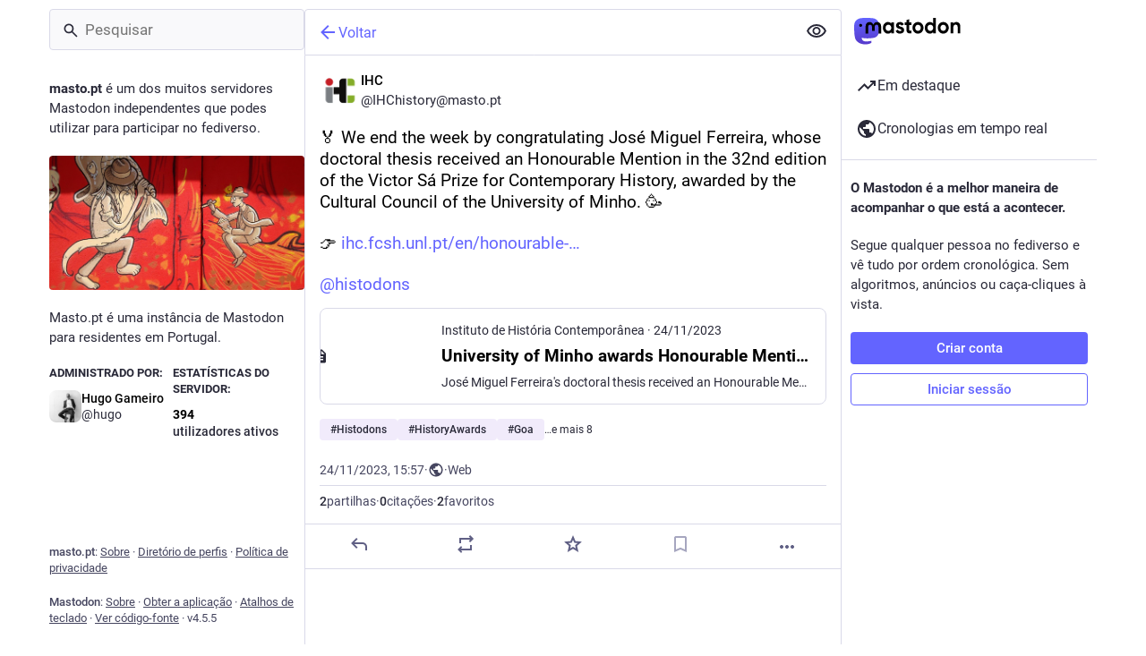

--- FILE ---
content_type: text/css; charset=utf-8
request_url: https://masto.pt/css/custom-1a22c7fe.css
body_size: 170
content:
.reply-indicator__content .emojione, .status__content .emojione {
    width: 26px !important;
    height: 26px !important;
    padding: 4px !important;
}




--- FILE ---
content_type: text/javascript
request_url: https://masto.pt/packs/intl/pt-PT-QoYwOPf6.js
body_size: 19303
content:
const e="Etiquetas seguidas",o="{count, plural, one {# novo item} other {# novos itens}}",a="Recomendado",t="Atualizar",i={"about.blocks":"Servidores moderados","about.contact":"Contacto:","about.default_locale":"Padrão","about.disclaimer":"O Mastodon é um ‘software’ livre, de código aberto e uma marca registada de Mastodon gGmbH.","about.domain_blocks.no_reason_available":"Motivo não disponível","about.domain_blocks.preamble":"O Mastodon ver e interagir com o conteúdo de utilizadores de qualquer outra instância no fediverso. Estas são as exceções desta instância em específico.","about.domain_blocks.silenced.explanation":"Normalmente não verás perfis e conteúdos deste servidor, a não ser que os procures explicitamente ou optes por segui-los.","about.domain_blocks.silenced.title":"Limitados","about.domain_blocks.suspended.explanation":"Nenhum dado deste servidor será processado, armazenado ou trocado, tornando impossível qualquer interação ou comunicação com os utilizadores a partir deste servidor.","about.domain_blocks.suspended.title":"Suspensos","about.language_label":"Idioma","about.not_available":"Esta informação não foi disponibilizada neste servidor.","about.powered_by":"Rede social descentralizada baseada no {mastodon}","about.rules":"Regras do servidor","account.account_note_header":"Nota pessoal","account.add_or_remove_from_list":"Adicionar ou remover das listas","account.badges.bot":"Robô","account.badges.group":"Grupo","account.block":"Bloquear @{name}","account.block_domain":"Bloquear domínio {domain}","account.block_short":"Bloquear","account.blocked":"Bloqueado","account.blocking":"A bloquear","account.cancel_follow_request":"Retirar pedido para seguir","account.copy":"Copiar hiperligação do perfil","account.direct":"Mencionar @{name} em privado","account.disable_notifications":"Parar de me notificar das publicações de @{name}","account.domain_blocking":"A bloquear domínio","account.edit_profile":"Editar perfil","account.edit_profile_short":"Editar","account.enable_notifications":"Notificar-me das publicações de @{name}","account.endorse":"Destacar no perfil","account.familiar_followers_many":"Seguido por {name1}, {name2} e {othersCount, plural,one {mais uma pessoa que conhece} other {# outras pessoas que conhece}}","account.familiar_followers_one":"Seguido por {name1}","account.familiar_followers_two":"Seguido por {name1} e {name2}","account.featured":"Destaques","account.featured.accounts":"Perfis","account.featured.hashtags":"Etiquetas","account.featured_tags.last_status_at":"Última publicação em {date}","account.featured_tags.last_status_never":"Sem publicações","account.follow":"Seguir","account.follow_back":"Seguir também","account.follow_back_short":"Seguir de volta","account.follow_request":"Pedir para seguir","account.follow_request_cancel":"Cancelar pedido","account.follow_request_cancel_short":"Cancelar","account.follow_request_short":"Pedido","account.followers":"Seguidores","account.followers.empty":"Ainda ninguém segue este utilizador.","account.followers_counter":"{count, plural, one {{counter} seguidor} other {{counter} seguidores}}","account.followers_you_know_counter":"{counter} que conhece","account.following":"A seguir","account.following_counter":"{count, plural, one {A seguir {counter}} other {A seguir {counter}}}","account.follows.empty":"Este utilizador ainda não segue ninguém.","account.follows_you":"Segue-te","account.go_to_profile":"Ir para o perfil","account.hide_reblogs":"Esconder partilhas de @{name}","account.in_memoriam":"Em Memória.","account.joined_short":"Juntou-se a","account.languages":"Alterar idiomas subscritos","account.link_verified_on":"O proprietário desta hiperligação foi verificado em {date}","account.locked_info":"Esta conta é privada. O proprietário revê manualmente quem o pode seguir.","account.media":"Multimédia","account.mention":"Mencionar @{name}","account.moved_to":"{name} indicou que a sua nova conta agora é:","account.mute":"Ocultar @{name}","account.mute_notifications_short":"Ocultar notificações","account.mute_short":"Ocultar","account.muted":"Ocultada","account.muting":"A silenciar","account.mutual":"Seguem-se mutuamente","account.no_bio":"Nenhuma descrição fornecida.","account.open_original_page":"Abrir a página original","account.posts":"Publicações","account.posts_with_replies":"Publicações e respostas","account.remove_from_followers":"Remover {name} dos seguidores","account.report":"Denunciar @{name}","account.requested_follow":"{name} pediu para seguir-te","account.requests_to_follow_you":"Pediu para seguir-te","account.share":"Partilhar o perfil @{name}","account.show_reblogs":"Mostrar partilhas de @{name}","account.statuses_counter":"{count, plural, one {{counter} publicação} other {{counter} publicações}}","account.unblock":"Desbloquear @{name}","account.unblock_domain":"Desbloquear o domínio {domain}","account.unblock_domain_short":"Desbloquear","account.unblock_short":"Desbloquear","account.unendorse":"Não destacar no perfil","account.unfollow":"Deixar de seguir","account.unmute":"Desocultar @{name}","account.unmute_notifications_short":"Desocultar notificações","account.unmute_short":"Desocultar","account_note.placeholder":"Clicar para adicionar nota","admin.dashboard.daily_retention":"Taxa de retenção de utilizadores por dia após a inscrição","admin.dashboard.monthly_retention":"Taxa de retenção de utilizadores por mês após a inscrição","admin.dashboard.retention.average":"Média","admin.dashboard.retention.cohort":"Mês de inscrição","admin.dashboard.retention.cohort_size":"Novos utilizadores","admin.impact_report.instance_accounts":"Perfis de contas que isto eliminaria","admin.impact_report.instance_followers":"Seguidores que os nossos utilizadores perderiam","admin.impact_report.instance_follows":"Seguidores que os utilizadores deles perderiam","admin.impact_report.title":"Resumo do impacto","alert.rate_limited.message":"Volta a tentar depois das {retry_time, time, medium}.","alert.rate_limited.title":"Limite de tentativas","alert.unexpected.message":"Ocorreu um erro inesperado.","alert.unexpected.title":"Bolas!","alt_text_badge.title":"Texto descritivo","alt_text_modal.add_alt_text":"Adicionar texto alternativo","alt_text_modal.add_text_from_image":"Adicionar texto a partir da imagem","alt_text_modal.cancel":"Cancelar","alt_text_modal.change_thumbnail":"Alterar miniatura","alt_text_modal.describe_for_people_with_hearing_impairments":"Descreve isto para pessoas com problemas de audição…","alt_text_modal.describe_for_people_with_visual_impairments":"Descreve isto para pessoas com problemas de visão…","alt_text_modal.done":"Concluído","announcement.announcement":"Mensagem de manutenção","annual_report.summary.archetype.booster":"O caçador de tendências","annual_report.summary.archetype.lurker":"O espreitador","annual_report.summary.archetype.oracle":"O oráculo","annual_report.summary.archetype.pollster":"O sondagens","annual_report.summary.archetype.replier":"A borboleta social","annual_report.summary.followers.followers":"seguidores","annual_report.summary.followers.total":"{count} no total","annual_report.summary.here_it_is":"Aqui está um resumo do ano {year}:","annual_report.summary.highlighted_post.by_favourites":"publicação mais favorita","annual_report.summary.highlighted_post.by_reblogs":"publicação mais partilhada","annual_report.summary.highlighted_post.by_replies":"publicação com o maior número de respostas","annual_report.summary.highlighted_post.possessive":"{name}","annual_report.summary.most_used_app.most_used_app":"aplicação mais utilizada","annual_report.summary.most_used_hashtag.most_used_hashtag":"etiqueta mais utilizada","annual_report.summary.most_used_hashtag.none":"Nenhuma","annual_report.summary.new_posts.new_posts":"novas publicações","annual_report.summary.percentile.text":"<topLabel>Isso coloca-te no topo</topLabel><percentage></percentage><bottomLabel>dos utilizadores de {domain}.</bottomLabel>","annual_report.summary.percentile.we_wont_tell_bernie":"Este segredo fica entre nós.","annual_report.summary.thanks":"Obrigado por fazeres parte do Mastodon!","attachments_list.unprocessed":"(não processado)","audio.hide":"Ocultar áudio","block_modal.remote_users_caveat":"Vamos pedir ao servidor {domain} para respeitar a tua decisão. No entanto, não é garantido o seu cumprimento, uma vez que alguns servidores podem tratar os bloqueios de forma diferente. As publicações públicas podem continuar a ser visíveis para utilizadores não autenticados.","block_modal.show_less":"Mostrar menos","block_modal.show_more":"Mostrar mais","block_modal.they_cant_mention":"Ele não o pode mencionar nem seguir.","block_modal.they_cant_see_posts":"Eles não podem ver as suas publicações e você não verá as deles.","block_modal.they_will_know":"Ele pode ver que o bloqueaste.","block_modal.title":"Bloquear utilizador?","block_modal.you_wont_see_mentions":"Não verás publicações que mencionem este utilizador.","boost_modal.combo":"Pode clicar em {combo} para não voltar a ver isto","boost_modal.reblog":"Partilhar a publicação?","boost_modal.undo_reblog":"Deixar de partilhar a publicação?","bundle_column_error.copy_stacktrace":"Copiar relatório de erros","bundle_column_error.error.body":"A página solicitada não pôde ser sintetizada. Isto pode ser devido a uma falha no nosso código ou a um problema de compatibilidade com o navegador.","bundle_column_error.error.title":"Ó, não!","bundle_column_error.network.body":"Houve um erro ao tentar carregar esta página. Isto pode ocorrer devido a um problema temporário com a tua conexão à internet ou a este servidor.","bundle_column_error.network.title":"Erro de rede","bundle_column_error.retry":"Tenta de novo","bundle_column_error.return":"Voltar à página inicial","bundle_column_error.routing.body":"A página solicitada não foi encontrada. Tens a certeza que o URL na barra de endereços está correto?","bundle_column_error.routing.title":"404","bundle_modal_error.close":"Fechar","bundle_modal_error.message":"Algo correu mal ao carregar este ecrã.","bundle_modal_error.retry":"Tenta de novo","closed_registrations.other_server_instructions":"Visto que o Mastodon é descentralizado, podes criar uma conta noutro servidor e interagir com este na mesma.","closed_registrations_modal.description":"Neste momento não é possível criar uma conta em {domain}, mas lembramos que não é preciso ter uma conta especificamente em {domain} para usar o Mastodon.","closed_registrations_modal.find_another_server":"Procurar outro servidor","closed_registrations_modal.preamble":"O Mastodon é descentralizado, por isso não importa onde a tua conta é criada, pois continuarás a poder acompanhar e interagir com qualquer um neste servidor. Podes até alojar o teu próprio servidor!","closed_registrations_modal.title":"Criar uma conta no Mastodon","column.about":"Sobre","column.blocks":"Utilizadores bloqueados","column.bookmarks":"Marcadores","column.community":"Cronologia local","column.create_list":"Criar lista","column.direct":"Menções privadas","column.directory":"Explorar perfis","column.domain_blocks":"Domínios bloqueados","column.edit_list":"Editar lista","column.favourites":"Favoritos","column.firehose":"Cronologias em tempo real","column.firehose_local":"Cronologia em tempo real para este servidor","column.firehose_singular":"Cronologia em tempo real","column.follow_requests":"Pedidos de seguidores","column.home":"Início","column.list_members":"Gerir membros da lista","column.lists":"Listas","column.mutes":"Utilizadores ocultados","column.notifications":"Notificações","column.pins":"Publicações afixadas","column.public":"Cronologia federada","column_back_button.label":"Voltar","column_header.hide_settings":"Ocultar configurações","column_header.moveLeft_settings":"Mover coluna para a esquerda","column_header.moveRight_settings":"Mover coluna para a direita","column_header.pin":"Afixar","column_header.show_settings":"Mostrar configurações","column_header.unpin":"Desafixar","column_search.cancel":"Cancelar","community.column_settings.local_only":"Apenas local","community.column_settings.media_only":"Apenas multimédia","community.column_settings.remote_only":"Apenas remoto","compose.error.blank_post":"As publicações não podem ficar em branco.","compose.language.change":"Alterar idioma","compose.language.search":"Pesquisar idiomas...","compose.published.body":"Publicado.","compose.published.open":"Abrir","compose.saved.body":"Publicação guardada.","compose_form.direct_message_warning_learn_more":"Saber mais","compose_form.encryption_warning":"As publicações no Mastodon não são encriptadas de ponta a ponta. Não partilhes qualquer informação sensível através do Mastodon.","compose_form.hashtag_warning":"Esta publicação não será listada em qualquer etiqueta, pois não é pública. Apenas as publicações públicas podem ser pesquisadas por etiquetas.","compose_form.lock_disclaimer":"A tua conta não está {locked}. Qualquer pessoa pode seguir-te para ver as tuas publicações destinadas apenas aos teus seguidores.","compose_form.lock_disclaimer.lock":"fechada","compose_form.placeholder":"Em que estás a pensar?","compose_form.poll.duration":"Duração da sondagem","compose_form.poll.multiple":"Escolha múltipla","compose_form.poll.option_placeholder":"Opção {number}","compose_form.poll.single":"Uma opção","compose_form.poll.switch_to_multiple":"Alterar a sondagem para permitir várias respostas","compose_form.poll.switch_to_single":"Alterar a sondagem para permitir uma única resposta","compose_form.poll.type":"Estilo","compose_form.publish":"Publicar","compose_form.reply":"Responder","compose_form.save_changes":"Atualizar","compose_form.spoiler.marked":"Remover aviso de conteúdo","compose_form.spoiler.unmarked":"Adicionar aviso de conteúdo","compose_form.spoiler_placeholder":"Aviso de conteúdo (opcional)","confirmation_modal.cancel":"Cancelar","confirmations.block.confirm":"Bloquear","confirmations.delete.confirm":"Eliminar","confirmations.delete.message":"De certeza que queres eliminar esta publicação?","confirmations.delete.title":"Eliminar publicação?","confirmations.delete_list.confirm":"Eliminar","confirmations.delete_list.message":"Tens a certeza de que desejas eliminar permanentemente esta lista?","confirmations.delete_list.title":"Eliminar lista?","confirmations.discard_draft.confirm":"Descartar e continuar","confirmations.discard_draft.edit.cancel":"Retomar edição","confirmations.discard_draft.edit.message":"Continuar irá descartar quaisquer alterações que tenha feito na publicação que está a editar.","confirmations.discard_draft.edit.title":"Descartar alterações à sua publicação?","confirmations.discard_draft.post.cancel":"Retomar rascunho","confirmations.discard_draft.post.message":"Continuar irá descartar a publicação que está a escrever.","confirmations.discard_draft.post.title":"Descartar o rascunho da publicação?","confirmations.discard_edit_media.confirm":"Descartar","confirmations.discard_edit_media.message":"Tens alterações por guardar na descrição da multimédia ou pré-visualização do conteúdo. Descartar mesmo assim?","confirmations.follow_to_list.confirm":"Seguir e adicionar à lista","confirmations.follow_to_list.message":"Tens de seguir {name} para o adicionares a uma lista.","confirmations.follow_to_list.title":"Seguir utilizador?","confirmations.logout.confirm":"Terminar sessão","confirmations.logout.message":"Tens a certeza de que queres terminar a sessão?","confirmations.logout.title":"Terminar sessão?","confirmations.missing_alt_text.confirm":"Adicionar texto alternativo","confirmations.missing_alt_text.message":"A tua publicação contém multimédia sem texto alternativo. A adição de descrições ajuda a tornar o conteúdo acessível a mais pessoas.","confirmations.missing_alt_text.secondary":"Publicar mesmo assim","confirmations.missing_alt_text.title":"Adicionar texto alternativo?","confirmations.mute.confirm":"Ocultar","confirmations.private_quote_notify.cancel":"Voltar à edição","confirmations.private_quote_notify.confirm":"Publicar","confirmations.private_quote_notify.do_not_show_again":"Não mostrar novamente esta mensagem","confirmations.private_quote_notify.message":"A pessoa que está a citar e outras mencionadas serão notificadas e poderão ver a sua publicação, mesmo que não o sigam.","confirmations.private_quote_notify.title":"Partilhar com seguidores e utilizadores mencionados?","confirmations.quiet_post_quote_info.dismiss":"Não me relembre novamente","confirmations.quiet_post_quote_info.got_it":"Entendido","confirmations.quiet_post_quote_info.message":"Ao citar uma publicação não listada, a sua publicação não será exibida nos destaques.","confirmations.quiet_post_quote_info.title":"Citação de publicação não listada","confirmations.redraft.confirm":"Eliminar e reescrever","confirmations.redraft.message":"Tem a certeza que pretende eliminar e tornar a escrever esta publicação? Os favoritos e as partilhas perder-se-ão e as respostas à publicação original ficarão órfãs.","confirmations.redraft.title":"Eliminar e reescrever publicação?","confirmations.remove_from_followers.confirm":"Remover seguidor","confirmations.remove_from_followers.message":"{name} vai parar de seguir-te. Tens a certeza que prentedes continuar?","confirmations.remove_from_followers.title":"Remover seguidor?","confirmations.revoke_quote.confirm":"Remover publicação","confirmations.revoke_quote.message":"Esta ação é irreversível.","confirmations.revoke_quote.title":"Remover publicação?","confirmations.unblock.confirm":"Desbloquear","confirmations.unblock.title":"Desbloquear {name}?","confirmations.unfollow.confirm":"Deixar de seguir","confirmations.unfollow.title":"Deixar de seguir {name}?","confirmations.withdraw_request.confirm":"Retirar pedido","confirmations.withdraw_request.title":"Retirar pedido para seguir {name}?","content_warning.hide":"Ocultar publicação","content_warning.show":"Mostrar mesmo assim","content_warning.show_more":"Mostrar mais","conversation.delete":"Eliminar conversa","conversation.mark_as_read":"Marcar como lida","conversation.open":"Ver conversa","conversation.with":"Com {names}","copy_icon_button.copied":"Copiado para a área de transferência","copypaste.copied":"Copiado","copypaste.copy_to_clipboard":"Copiar para a área de transferência","directory.federated":"Do fediverso conhecido","directory.local":"Apenas de {domain}","directory.new_arrivals":"Recém-chegados","directory.recently_active":"Recentemente ativo","disabled_account_banner.account_settings":"Definições da conta","disabled_account_banner.text":"A tua conta {disabledAccount} está atualmente desativada.","dismissable_banner.community_timeline":"Estas são as publicações públicas mais recentes de pessoas cujas contas são hospedadas por {domain}.","dismissable_banner.dismiss":"Descartar","dismissable_banner.public_timeline":"Estas são as publicações públicas mais recentes de pessoas no fediverso que as pessoas em {domain} seguem.","domain_block_modal.block":"Bloquear servidor","domain_block_modal.block_account_instead":"Em vez disso, bloquear @{name}","domain_block_modal.they_can_interact_with_old_posts":"As pessoas deste servidor podem interagir com as tuas publicações antigas.","domain_block_modal.they_cant_follow":"Ninguém deste servidor pode seguir-te.","domain_block_modal.they_wont_know":"Eles não saberão que foram bloqueados.","domain_block_modal.title":"Bloquear domínio?","domain_block_modal.you_will_lose_num_followers":"Irás perder {followersCount, plural, one {{followersCountDisplay} seguidor} other {{followersCountDisplay} seguidores}} e {followingCount, plural, one {{followingCountDisplay} pessoa que estás a seguir} other {{followingCountDisplay} pessoas que estás a seguir}}.","domain_block_modal.you_will_lose_relationships":"Irás perder todos os seguidores e pessoas que segues deste servidor.","domain_block_modal.you_wont_see_posts":"Não verás publicações ou notificações de utilizadores neste servidor.","domain_pill.activitypub_lets_connect":"Permite-te conectar e interagir com pessoas não só no Mastodon, mas também em diferentes aplicações sociais.","domain_pill.activitypub_like_language":"O ActivityPub é como a linguagem que o Mastodon fala com outras redes sociais.","domain_pill.server":"Servidor","domain_pill.their_handle":"O identificador dele:","domain_pill.their_server":"A casa digital deste utilizador, onde se encontram todas as suas publicações.","domain_pill.their_username":"O identificador único dele no seu servidor. É possível encontrar utilizadores com o mesmo nome de utilizador em servidores diferentes.","domain_pill.username":"Nome de utilizador","domain_pill.whats_in_a_handle":"Em que consiste um identificador?","domain_pill.who_they_are":"Uma vez que os identificadores dizem quem é alguém e onde está, podes interagir com as pessoas através da rede social de <button>plataformas que suportam ActivityPub</button>.","domain_pill.who_you_are":"Uma vez que o teu identificador indica quem és e onde estás, as pessoas podem interagir contigo através da rede social de <button>plataformas que suportam ActivityPub</button>.","domain_pill.your_handle":"O teu identificador:","domain_pill.your_server":"A tua casa digital, onde se encontram todas as tuas publicações. Não gostas deste? Muda de servidor a qualquer momento e leva também os teus seguidores.","domain_pill.your_username":"O teu identificador único neste servidor. É possível encontrares utilizadores com o mesmo nome de utilizador em diferentes servidores.","dropdown.empty":"Selecione uma opção","embed.instructions":"Incorpora esta publicação no teu site copiando o código abaixo.","embed.preview":"Eis o aspeto que terá:","emoji_button.activity":"Atividade","emoji_button.clear":"Limpar","emoji_button.custom":"Personalizados","emoji_button.flags":"Bandeiras","emoji_button.food":"Comida e bebidas","emoji_button.label":"Inserir emoji","emoji_button.nature":"Natureza","emoji_button.not_found":"Não foram encontrados emojis correspondentes","emoji_button.objects":"Objetos","emoji_button.people":"Pessoas","emoji_button.recent":"Utilizados regularmente","emoji_button.search":"Pesquisar...","emoji_button.search_results":"Resultados da pesquisa","emoji_button.symbols":"Símbolos","emoji_button.travel":"Viagens e lugares","empty_column.account_featured.me":"Ainda não colocou nada em destaque. Sabia que pode destacar as etiquetas que mais utiliza e até as contas dos seus amigos no seu perfil?","empty_column.account_featured.other":"{acct} ainda não colocou nada em destaque. Sabia que pode destacar as etiquetas que mais utiliza e até as contas dos seus amigos no seu perfil?","empty_column.account_featured_other.unknown":"Esta conta ainda não colocou nada em destaque.","empty_column.account_hides_collections":"Este utilizador escolheu não disponibilizar esta informação","empty_column.account_suspended":"Conta suspensa","empty_column.account_timeline":"Sem publicações por aqui!","empty_column.account_unavailable":"Perfil indisponível","empty_column.blocks":"Ainda não bloqueaste nenhum utilizador.","empty_column.bookmarked_statuses":"Ainda não tem nenhuma publicação salva. Quando salvar uma, ela aparecerá aqui.","empty_column.community":"A cronologia local está vazia. Escreve algo publicamente para começar!","empty_column.direct":"Ainda não tens qualquer menção privada. Quando enviares ou receberes uma, ela irá aparecer aqui.","empty_column.disabled_feed":"Esta cronologia foi desativada pelos administradores do seu servidor.","empty_column.domain_blocks":"Ainda não há qualquer domínio bloqueado.","empty_column.explore_statuses":"Não há nada em destaque neste momento. Volte mais tarde!","empty_column.favourited_statuses":"Ainda não assinalaste qualquer publicação como favorita. Quando o fizeres, ela aparecerá aqui.","empty_column.favourites":"Ainda ninguém assinalou esta publicação como favorita. Quando alguém o fizer, ela aparecerá aqui.","empty_column.follow_requests":"Ainda não tens nenhum pedido de seguidor. Quando receberes algum, ele irá aparecer aqui.","empty_column.followed_tags":"Ainda não segues nenhuma etiqueta. Quando o fizeres, ela aparecerá aqui.","empty_column.hashtag":"Não foram encontradas publicações com esta #etiqueta.","empty_column.home":"A tua linha cronológica inicial está vazia! Segue mais pessoas para a preencher.","empty_column.list":"Ainda não existem publicações nesta lista. Quando os membros desta lista fizerem novas publicações, elas aparecerão aqui.","empty_column.mutes":"Ainda não ocultaste nenhum utilizador.","empty_column.notification_requests":"Tudo limpo! Não há nada aqui. Quando receberes novas notificações, elas aparecerão aqui conforme as tuas configurações.","empty_column.notifications":"Ainda não tens quaisquer notificações. Quando outras pessoas interagirem contigo, verás isso aqui.","empty_column.public":"Não há nada aqui! Escreve algo publicamente ou segue outros utilizadores para veres aqui os conteúdos públicos","error.unexpected_crash.explanation":"Devido a um erro no nosso código ou a um problema de compatibilidade do navegador, esta página não pode ser apresentada corretamente.","error.unexpected_crash.explanation_addons":"Esta página não pode ser mostrada corretamente. Este erro provavelmente é causado por um complemento do navegador ou ferramentas de tradução automática.","error.unexpected_crash.next_steps":"Tenta atualizar a página. Se isso não ajudar, podes usar o Mastodon através de um navegador diferente ou uma aplicação nativa.","error.unexpected_crash.next_steps_addons":"Tenta desativá-los e atualizar a página. Se isso não ajudar, poderá ainda ser possível utilizar o Mastodon através de um navegador diferente ou de uma aplicação nativa.","errors.unexpected_crash.copy_stacktrace":"Copiar o stacktrace para a área de transferência","errors.unexpected_crash.report_issue":"Reportar problema","explore.suggested_follows":"Pessoas","explore.title":"Em destaque","explore.trending_links":"Notícias","explore.trending_statuses":"Publicações","explore.trending_tags":"#Etiquetas","featured_carousel.header":"{count, plural, one {Publicação Afixada} other {Publicações Afixadas}}","featured_carousel.next":"Seguinte","featured_carousel.post":"Publicação","featured_carousel.previous":"Anterior","featured_carousel.slide":"{index} de {total}","filter_modal.added.context_mismatch_explanation":"Esta categoria de filtro não se aplica ao contexto em que acedeste a esta publicação. Se pretenderes que esta publicação seja filtrada também neste contexto, terás que editar o filtro.","filter_modal.added.context_mismatch_title":"O contexto não coincide!","filter_modal.added.expired_explanation":"Esta categoria de filtro expirou, tens de alterar a data de validade para que ele seja aplicado.","filter_modal.added.expired_title":"Filtro expirado!","filter_modal.added.review_and_configure":"Para rever e configurar mais detalhadamente esta categoria de filtro, vá a {settings_link}.","filter_modal.added.review_and_configure_title":"Definições do filtro","filter_modal.added.settings_link":"página de definições","filter_modal.added.short_explanation":"Esta publicação foi adicionada à seguinte categoria de filtro: {title}.","filter_modal.added.title":"Filtro adicionado!","filter_modal.select_filter.context_mismatch":"não se aplica a este contexto","filter_modal.select_filter.expired":"expirado","filter_modal.select_filter.prompt_new":"Nova categoria: {name}","filter_modal.select_filter.search":"Pesquisar ou criar","filter_modal.select_filter.subtitle":"Utiliza uma categoria existente ou cria uma nova","filter_modal.select_filter.title":"Filtrar esta publicação","filter_modal.title.status":"Filtrar uma publicação","filter_warning.matches_filter":"Corresponde ao filtro “<span>{title}</span>”","filtered_notifications_banner.pending_requests":"De {count, plural, =0 {ninguém} one {uma pessoa} other {# pessoas}} que talvez conheças","filtered_notifications_banner.title":"Notificações filtradas","firehose.all":"Todas","firehose.local":"Este servidor","firehose.remote":"Outros servidores","follow_request.authorize":"Autorizar","follow_request.reject":"Rejeitar","follow_requests.unlocked_explanation":"Apesar da tua conta não ser privada, a administração de {domain} assinala que poderás querer rever manualmente os pedidos de seguimento destas contas.","follow_suggestions.curated_suggestion":"Escolha da equipa","follow_suggestions.dismiss":"Não mostrar novamente","follow_suggestions.featured_longer":"Escolhido a dedo pela equipa de {domain}","follow_suggestions.friends_of_friends_longer":"Popular entre as pessoas que segues","follow_suggestions.hints.featured":"Este perfil foi escolhido a dedo pela equipa de {domain}.","follow_suggestions.hints.friends_of_friends":"Este perfil é popular entre as pessoas que estás a seguir.","follow_suggestions.hints.most_followed":"Este perfil é um dos mais seguidos em {domain}.","follow_suggestions.hints.most_interactions":"Este perfil tem recebido recentemente muita atenção em {domain}.","follow_suggestions.hints.similar_to_recently_followed":"Este perfil é semelhante aos perfis que seguiste recentemente.","follow_suggestions.personalized_suggestion":"Sugestão personalizada","follow_suggestions.popular_suggestion":"Sugestão popular","follow_suggestions.popular_suggestion_longer":"Popular em {domain}","follow_suggestions.similar_to_recently_followed_longer":"Semelhantes aos perfis que seguiste recentemente","follow_suggestions.view_all":"Ver tudo","follow_suggestions.who_to_follow":"Quem seguir",followed_tags:e,"footer.about":"Sobre","footer.directory":"Diretório de perfis","footer.get_app":"Obter a aplicação","footer.keyboard_shortcuts":"Atalhos de teclado","footer.privacy_policy":"Política de privacidade","footer.source_code":"Ver código-fonte","footer.status":"Estado","footer.terms_of_service":"Termos de serviço","generic.saved":"Guardado","getting_started.heading":"Primeiros passos","hashtag.admin_moderation":"Abrir interface de moderação para #{name}","hashtag.browse":"Ver publicações em #{hashtag}","hashtag.browse_from_account":"Ver publicações de @{name} em #{hashtag}","hashtag.column_header.tag_mode.all":"e {additional}","hashtag.column_header.tag_mode.any":"ou {additional}","hashtag.column_header.tag_mode.none":"sem {additional}","hashtag.column_settings.select.no_options_message":"Não foram encontradas sugestões","hashtag.column_settings.select.placeholder":"Inserir #etiquetas…","hashtag.column_settings.tag_mode.all":"Todas estas","hashtag.column_settings.tag_mode.any":"Qualquer uma destas","hashtag.column_settings.tag_mode.none":"Nenhuma destas","hashtag.column_settings.tag_toggle":"Incluir etiquetas adicionais para esta coluna","hashtag.counter_by_accounts":"{count, plural,one {{counter} participante} other {{counter} participantes}}","hashtag.counter_by_uses":"{count, plural, one {{counter} publicação} other {{counter} publicações}}","hashtag.counter_by_uses_today":"{count, plural, one {{counter} publicação} other {{counter} publicações}} hoje","hashtag.feature":"Destacar no perfil","hashtag.follow":"Seguir etiqueta","hashtag.mute":"Silenciar #{hashtag}","hashtag.unfeature":"Não destacar no perfil","hashtag.unfollow":"Deixar de seguir a etiqueta","hashtags.and_other":"…e {count, plural, other {mais #}}","hints.profiles.followers_may_be_missing":"É possível que não estejam a ser mostrados todos os seguidores deste perfil.","hints.profiles.follows_may_be_missing":"É possível que não estejam a ser mostrados todos os seguidos por este perfil.","hints.profiles.posts_may_be_missing":"É possível que não estejam a ser mostradas todas as publicações deste perfil.","hints.profiles.see_more_followers":"Ver mais seguidores em {domain}","hints.profiles.see_more_follows":"Ver mais perfis seguidos em {domain}","hints.profiles.see_more_posts":"Ver mais publicações em {domain}","home.column_settings.show_quotes":"Mostrar citações","home.column_settings.show_reblogs":"Mostrar partilhas","home.column_settings.show_replies":"Mostrar respostas","home.hide_announcements":"Ocultar mensagens de manutenção","home.pending_critical_update.body":"Atualiza o teu servidor Mastodon assim que possível!","home.pending_critical_update.link":"Ver atualizações","home.pending_critical_update.title":"Está disponível uma atualização de segurança crítica!","home.show_announcements":"Mostrar mensagens de manutenção","ignore_notifications_modal.disclaimer":"O Mastodon não pode informar os utilizadores de que ignoraste as notificações deles. Ignorar as notificações não impedirá que as mensagens sejam enviadas.","ignore_notifications_modal.filter_instead":"Em vez disso, filtrar","ignore_notifications_modal.filter_to_act_users":"Ainda poderás aceitar, rejeitar ou reportar utilizadores","ignore_notifications_modal.filter_to_avoid_confusion":"A filtragem ajuda a evitar potenciais equívocos","ignore_notifications_modal.filter_to_review_separately":"Podes rever as notificações filtradas separadamente","ignore_notifications_modal.ignore":"Ignorar notificações","ignore_notifications_modal.limited_accounts_title":"Ignorar notificações de contas moderadas?","ignore_notifications_modal.new_accounts_title":"Ignorar notificações de contas novas?","ignore_notifications_modal.not_followers_title":"Ignorar notificações de pessoas que não te seguem?","ignore_notifications_modal.not_following_title":"Ignorar notificações de pessoas que não segues?","ignore_notifications_modal.private_mentions_title":"Ignorar notificações de menções privadas não solicitadas?","info_button.label":"Ajuda","info_button.what_is_alt_text":"<h1>O que é texto alternativo?</h1> <p>O texto alternativo fornece descrições de imagens para pessoas com deficiências visuais, ligações de baixa largura de banda ou pessoas que procuram um contexto adicional.</p> <p>Pode melhorar a acessibilidade e a compreensão de todos escrevendo um texto alternativo claro, conciso e objetivo.</p> <ul> <li>Capte os elementos importantes</li> <li>Resuma o texto em imagens</li> <li>Use uma estrutura de frase regular</li> <li>Evite informações redundantes</li> <li>Concentre-se nas tendências e principais conclusões em imagens complexas (como diagramas ou mapas)</li> </ul>","interaction_modal.action":"Para interagir com a publicação de {name}, necessita de iniciar sessão na sua conta em qualquer servidor Mastodon que utilize.","interaction_modal.go":"Ir","interaction_modal.no_account_yet":"Ainda não tens conta?","interaction_modal.on_another_server":"Num servidor diferente","interaction_modal.on_this_server":"Neste servidor","interaction_modal.title":"Iniciar sessão para continuar","interaction_modal.username_prompt":"Por exemplo: {example}","intervals.full.days":"{number, plural, one {# dia} other {# dias}}","intervals.full.hours":"{number, plural, one {# hora} other {# horas}}","intervals.full.minutes":"{number, plural, one {# minuto} other {# minutos}}","keyboard_shortcuts.back":"voltar atrás","keyboard_shortcuts.blocked":"abrir a lista de utilizadores bloqueados","keyboard_shortcuts.boost":"Partilhar a publicação","keyboard_shortcuts.column":"focar uma publicação numa das colunas","keyboard_shortcuts.compose":"focar área de texto da publicação","keyboard_shortcuts.description":"Descrição","keyboard_shortcuts.direct":"abrir a coluna de menções privadas","keyboard_shortcuts.down":"mover para baixo na lista","keyboard_shortcuts.enter":"abrir publicação","keyboard_shortcuts.favourite":"assinalar como favorita","keyboard_shortcuts.favourites":"abrir lista de favoritos","keyboard_shortcuts.federated":"abrir a cronologia federada","keyboard_shortcuts.heading":"Atalhos de teclado","keyboard_shortcuts.home":"abrir a cronologia na página inicial","keyboard_shortcuts.hotkey":"Atalho","keyboard_shortcuts.legend":"mostrar esta legenda","keyboard_shortcuts.load_more":'Focar botão "Carregar mais"',"keyboard_shortcuts.local":"abrir a cronologia local","keyboard_shortcuts.mention":"mencionar o autor","keyboard_shortcuts.muted":"abrir a lista dos utilizadores ocultados","keyboard_shortcuts.my_profile":"abrir o teu perfil","keyboard_shortcuts.notifications":"abrir a coluna das notificações","keyboard_shortcuts.open_media":"abrir multimédia","keyboard_shortcuts.pinned":"abrir lista de publicações fixadas","keyboard_shortcuts.profile":"abrir o perfil do autor","keyboard_shortcuts.quote":"Citar publicação","keyboard_shortcuts.reply":"responder à publicação","keyboard_shortcuts.requests":"abrir a lista dos pedidos de seguidor","keyboard_shortcuts.search":"focar barra de pesquisa","keyboard_shortcuts.spoilers":"para mostrar/esconder o campo AC","keyboard_shortcuts.start":'abrir a coluna dos "primeiros passos"',"keyboard_shortcuts.toggle_hidden":"mostrar / esconder texto atrás do aviso de conteúdo","keyboard_shortcuts.toggle_sensitivity":"mostrar / ocultar multimédia","keyboard_shortcuts.toot":"criar uma nova publicação","keyboard_shortcuts.translate":"traduzir uma publicação","keyboard_shortcuts.unfocus":"remover o foco da área de texto / pesquisa","keyboard_shortcuts.up":"mover para cima na lista","learn_more_link.got_it":"Entendido","learn_more_link.learn_more":"Saber mais","lightbox.close":"Fechar","lightbox.next":"Próximo","lightbox.previous":"Anterior","lightbox.zoom_in":"Ampliar para o tamanho real","lightbox.zoom_out":"Ajustar para caber","limited_account_hint.action":"Mostrar perfil mesmo assim","limited_account_hint.title":"Este perfil foi ocultado pelos moderadores de {domain}.","link_preview.author":"Por {name}","link_preview.more_from_author":"Mais de {name}","link_preview.shares":"{count, plural, one {{counter} publicação} other {{counter} publicações}}","lists.add_member":"Adicionar","lists.add_to_list":"Adicionar à lista","lists.add_to_lists":"Adicionar {name} às listas","lists.create":"Criar","lists.create_a_list_to_organize":"Criar uma nova lista para organizar a cronologia na página inicial","lists.create_list":"Criar lista","lists.delete":"Eliminar lista","lists.done":"Concluído","lists.edit":"Editar lista","lists.exclusive":"Ocultar membros na página inicial","lists.exclusive_hint":"Se alguém estiver nesta lista, oculta-o na cronologia da tua página inicial para evitar veres as publicações dessa pessoa duas vezes.","lists.find_users_to_add":"Encontrar utilizadores para adicionar","lists.list_members_count":"{count, plural, one {# membro} other {# membros}}","lists.list_name":"Nome da lista","lists.new_list_name":"Nome da nova lista","lists.no_lists_yet":"Ainda não existem listas.","lists.no_members_yet":"Ainda não existem membros.","lists.no_results_found":"Nenhuns resultados encontrados.","lists.remove_member":"Remover","lists.replies_policy.followed":"Qualquer utilizador seguido","lists.replies_policy.list":"Membros da lista","lists.replies_policy.none":"Ninguém","lists.save":"Guardar","lists.search":"Pesquisar","lists.show_replies_to":"Incluir respostas da lista de membros para",load_pending:o,"loading_indicator.label":"A carregar…","media_gallery.hide":"Esconder","moved_to_account_banner.text":"A tua conta {disabledAccount} está neste momento desativada porque migraste para {movedToAccount}.","mute_modal.hide_from_notifications":"Ocultar das notificações","mute_modal.hide_options":"Ocultar opções","mute_modal.indefinite":"Até que eu deixe de o ocultar","mute_modal.show_options":"Mostrar opções","mute_modal.they_can_mention_and_follow":"Ele pode mencionar-te e seguir-te, mas não o verás.","mute_modal.they_wont_know":"Ele não saberá que o ocultaste.","mute_modal.title":"Ocultar utilizador?","mute_modal.you_wont_see_mentions":"Não verás publicações que mencionem este utilizador.","mute_modal.you_wont_see_posts":"Não verás as publicações dele e ele não poderá ver as tuas publicações.","navigation_bar.about":"Sobre","navigation_bar.account_settings":"Palavra-passe e segurança","navigation_bar.administration":"Administração","navigation_bar.advanced_interface":"Abrir na interface web avançada","navigation_bar.automated_deletion":"Eliminação automática de publicações","navigation_bar.blocks":"Utilizadores bloqueados","navigation_bar.bookmarks":"Itens salvos","navigation_bar.direct":"Menções privadas","navigation_bar.domain_blocks":"Domínios escondidos","navigation_bar.favourites":"Favoritos","navigation_bar.filters":"Palavras ocultadas","navigation_bar.follow_requests":"Seguidores pendentes","navigation_bar.followed_tags":"Etiquetas seguidas","navigation_bar.follows_and_followers":"Seguindo e seguidores","navigation_bar.import_export":"Importar e exportar","navigation_bar.lists":"Listas","navigation_bar.live_feed_local":"Cronologia local","navigation_bar.live_feed_public":"Cronologia federada","navigation_bar.logout":"Sair","navigation_bar.moderation":"Moderação","navigation_bar.more":"Mais","navigation_bar.mutes":"Utilizadores ocultados","navigation_bar.opened_in_classic_interface":"Por norma, publicações, contas e outras páginas específicas são abertas na interface web clássica.","navigation_bar.preferences":"Preferências","navigation_bar.privacy_and_reach":"Privacidade e alcance","navigation_bar.search":"Pesquisar","navigation_bar.search_trends":"Pesquisar / Em destaque","navigation_panel.collapse_followed_tags":"Recolher o menu de etiquetas seguidas","navigation_panel.collapse_lists":"Recolher lista de menu","navigation_panel.expand_followed_tags":"Expandir o menu de etiquetas seguidas","navigation_panel.expand_lists":"Expandir lista de menu","not_signed_in_indicator.not_signed_in":"Tens de iniciar a sessão para utilizares esta funcionalidade.","notification.admin.report":"{name} denunciou {target}","notification.admin.report_account":"{name} denunciou {count, plural, one {uma publicação} other {# publicações}} de {target} por {category}","notification.admin.report_account_other":"{name} denunciou {count, plural, one {uma publicação} other {# publicações}} de {target}","notification.admin.report_statuses":"{name} denunciou {target} por {category}","notification.admin.report_statuses_other":"{name} denunciou {target}","notification.admin.sign_up":"{name} inscreveu-se","notification.admin.sign_up.name_and_others":"{name} e {count, plural, one {# outro} other {# outros}} inscreveram-se","notification.annual_report.message":"O teu #Wrapstodon {year} está à espera! Ele revela os destaques e os momentos memoráveis do teu ano no Mastodon!","notification.annual_report.view":"Ver #Wrapstodon","notification.favourite":"{name} assinalou a tua publicação como favorita","notification.favourite.name_and_others_with_link":"{name} e <a>{count, plural, one {# outro} other {# outros}}</a> assinalaram a tua publicação como favorita","notification.favourite_pm":"{name} assinalou como favorita a tua menção privada","notification.favourite_pm.name_and_others_with_link":"{name} e <a>{count, plural, one {# outro favoritou} other {# outros favoritaram}}</a> a tua menção privada","notification.follow":"{name} começou a seguir-te","notification.follow.name_and_others":"{name} e <a>{count, plural, one {# outro seguiram-te} other {# outros seguiram-te}}</a>","notification.follow_request":"{name} pediu para seguir-te","notification.follow_request.name_and_others":"{name} e {count, plural, one {# outro} other {# outros}} pediram para seguir-te","notification.label.mention":"Menção","notification.label.private_mention":"Menção privada","notification.label.private_reply":"Resposta privada","notification.label.quote":"{name} citou a sua publicação","notification.label.reply":"Resposta","notification.mention":"Menção","notification.mentioned_you":"{name} mencionou-te","notification.moderation-warning.learn_more":"Saber mais","notification.moderation_warning":"Recebeste um aviso de moderação","notification.moderation_warning.action_delete_statuses":"Algumas das tuas publicações foram removidas.","notification.moderation_warning.action_disable":"A tua conta foi desativada.","notification.moderation_warning.action_mark_statuses_as_sensitive":"Algumas das tuas publicações foram assinaladas como sensíveis.","notification.moderation_warning.action_none":"A tua conta recebeu um aviso de moderação.","notification.moderation_warning.action_sensitive":"As tuas publicações serão, a partir de agora, assinaladas como sensíveis.","notification.moderation_warning.action_silence":"A tua conta foi limitada.","notification.moderation_warning.action_suspend":"A tua conta foi suspensa.","notification.own_poll":"A tua sondagem terminou","notification.poll":"Terminou uma sondagem em que votaste","notification.quoted_update":"{name} editou uma publicação que citou","notification.reblog":"{name} partilhou a sua publicação","notification.reblog.name_and_others_with_link":"{name} e <a>{count, plural, one {# outro} other {# outros}}</a> partilharam a sua publicação","notification.relationships_severance_event":"Perdeu as ligações com {name}","notification.relationships_severance_event.account_suspension":"Um administrador de {from} suspendeu {target}, o que significa que já não podes receber atualizações dele ou interagir com ele.","notification.relationships_severance_event.domain_block":"Um administrador de {from} bloqueou {target}, incluindo {followersCount} dos teus seguidores e {followingCount, plural, one {# conta} other {# contas}} que segues.","notification.relationships_severance_event.learn_more":"Saber mais","notification.relationships_severance_event.user_domain_block":"Bloqueaste {target}, removendo {followersCount} dos teus seguidores e {followingCount, plural, one {# conta} other {# contas}} que segues.","notification.status":"{name} acabou de publicar","notification.update":"{name} editou uma publicação","notification_requests.accept":"Aceitar","notification_requests.accept_multiple":"{count, plural, one {Aceitar # pedido…} other {Aceitar # pedidos…}}","notification_requests.confirm_accept_multiple.button":"{count, plural, one {Aceitar pedido} other {Aceitar pedidos}}","notification_requests.confirm_accept_multiple.message":"Estás prestes a aceitar {count, plural, one {um pedido de notificação} other {# pedidos de notificação}}. Tens a certeza de que pretendes continuar?","notification_requests.confirm_accept_multiple.title":"Aceitar pedidos de notificação?","notification_requests.confirm_dismiss_multiple.button":"{count, plural, one {Rejeitar pedido} other {Rejeitar pedidos}}","notification_requests.confirm_dismiss_multiple.message":"Estás prestes a rejeitar {count, plural, one {um pedido de notificação} other {# pedidos de notificação}}. Não será fácil voltares a {count, plural, one {acederes-lhe} other {aceder-lhes}}. Tens a certeza de que pretendes continuar?","notification_requests.confirm_dismiss_multiple.title":"Rejeitar pedidos de notificação?","notification_requests.dismiss":"Descartar","notification_requests.dismiss_multiple":"{count, plural, one {Rejeitar # pedido…} other {Rejeitar # pedidos…}}","notification_requests.edit_selection":"Editar","notification_requests.exit_selection":"Concluído","notification_requests.explainer_for_limited_account":"As notificações desta conta foram filtradas porque a conta foi limitada por um moderador.","notification_requests.explainer_for_limited_remote_account":"As notificações desta conta foram filtradas porque a conta ou o servidor desta foram limitados por um moderador.","notification_requests.maximize":"Maximizar","notification_requests.minimize_banner":"Minimizar o cabeçalho das notificações filtradas","notification_requests.notifications_from":"Notificações de {name}","notification_requests.title":"Notificações filtradas","notification_requests.view":"Ver notificações","notifications.clear":"Limpar notificações","notifications.clear_confirmation":"Queres mesmo limpar todas as notificações?","notifications.clear_title":"Limpar notificações?","notifications.column_settings.admin.report":"Novas denúncias:","notifications.column_settings.admin.sign_up":"Novas inscrições:","notifications.column_settings.alert":"Notificações no ambiente de trabalho","notifications.column_settings.favourite":"Favoritos:","notifications.column_settings.filter_bar.advanced":"Mostrar todas as categorias","notifications.column_settings.filter_bar.category":"Barra de filtros rápidos","notifications.column_settings.follow":"Novos seguidores:","notifications.column_settings.follow_request":"Novos pedidos de seguidor:","notifications.column_settings.group":"Agrupar","notifications.column_settings.mention":"Menções:","notifications.column_settings.poll":"Resultados da sondagem:","notifications.column_settings.push":'Notificações "push"',"notifications.column_settings.quote":"Citações:","notifications.column_settings.reblog":"Partilhas:","notifications.column_settings.show":"Mostrar na coluna","notifications.column_settings.sound":"Reproduzir som","notifications.column_settings.status":"Novas publicações:","notifications.column_settings.unread_notifications.category":"Notificações por ler","notifications.column_settings.unread_notifications.highlight":"Destacar notificações por ler","notifications.column_settings.update":"Edições:","notifications.filter.all":"Todas","notifications.filter.boosts":"Partilhas","notifications.filter.favourites":"Favoritos","notifications.filter.follows":"Seguidores","notifications.filter.mentions":"Menções","notifications.filter.polls":"Resultados da sondagem","notifications.filter.statuses":"Atualizações de pessoas que segues","notifications.grant_permission":"Conceder permissão.","notifications.group":"{count} notificações","notifications.mark_as_read":"Marcar todas as notificações como lidas","notifications.permission_denied":"As notificações no ambiente de trabalho não estão disponíveis porque a permissão, solicitada pelo navegador, foi recusada anteriormente","notifications.permission_denied_alert":"As notificações no ambiente de trabalho não podem ser ativadas, pois a permissão do navegador foi recusada anteriormente","notifications.permission_required":"As notificações no ambiente de trabalho não estão disponíveis porque a permissão necessária não foi concedida.","notifications.policy.accept":"Aceitar","notifications.policy.accept_hint":"Mostrar nas notificações","notifications.policy.drop":"Ignorar","notifications.policy.drop_hint":"Enviar para o vazio, para nunca mais ser visto","notifications.policy.filter":"Filtrar","notifications.policy.filter_hint":"Enviar para a caixa de notificações filtradas","notifications.policy.filter_limited_accounts_hint":"Limitado pelos moderadores do servidor","notifications.policy.filter_limited_accounts_title":"Contas moderadas","notifications.policy.filter_new_accounts.hint":"Criadas {days, plural, one {no último dia} other {nos últimos # dias}}","notifications.policy.filter_new_accounts_title":"Novas contas","notifications.policy.filter_not_followers_hint":"Incluindo pessoas que te seguem há menos de {days, plural, one {um dia} other {# dias}}","notifications.policy.filter_not_followers_title":"Pessoas que não te seguem","notifications.policy.filter_not_following_hint":"Até que os aproves manualmente","notifications.policy.filter_not_following_title":"Pessoas que não segues","notifications.policy.filter_private_mentions_hint":"Filtrado, a não ser que seja em resposta à tua própria menção ou se seguires o remetente","notifications.policy.filter_private_mentions_title":"Menções privadas não solicitadas","notifications.policy.title":"Gerir notificações de…","notifications_permission_banner.enable":"Ativar notificações no ambiente de trabalho","notifications_permission_banner.how_to_control":"Para receberes notificações quando o Mastodon não estiver aberto, ativa as notificações no ambiente de trabalho. Após isso, podes controlar precisamente que tipos de interações geram notificações no ambiente de trabalho através do botão {icon} acima.","notifications_permission_banner.title":"Nunca percas nada","onboarding.follows.back":"Voltar","onboarding.follows.done":"Concluído","onboarding.follows.empty":'Infelizmente não é possível mostrar resultados neste momento. Podes tentar pesquisar ou navegar na página "Explorar" para encontrares pessoas para seguires ou tentar novamente mais tarde.',"onboarding.follows.search":"Pesquisar","onboarding.follows.title":"Segue pessoas para começar","onboarding.profile.discoverable":"Permitir que o meu perfil seja descoberto","onboarding.profile.discoverable_hint":"Quando opta pela possibilidade de ser descoberto no Mastodon, as suas mensagens podem aparecer nos resultados de pesquisa e nos destaques, e o seu perfil pode ser sugerido a pessoas com interesses semelhantes aos seus.","onboarding.profile.display_name":"Nome a apresentar","onboarding.profile.display_name_hint":"O teu nome completo ou o teu nome divertido…","onboarding.profile.note":"Biografia","onboarding.profile.note_hint":"Podes @mencionar outras pessoas e usar #etiquetas…","onboarding.profile.save_and_continue":"Guardar e continuar","onboarding.profile.title":"Configuração do perfil","onboarding.profile.upload_avatar":"Enviar foto de perfil","onboarding.profile.upload_header":"Enviar cabeçalho do perfil","password_confirmation.exceeds_maxlength":"A confirmação da palavra-passe excedeu o tamanho máximo ","password_confirmation.mismatching":"A confirmação da palavra-passe não corresponde","picture_in_picture.restore":"Colocá-lo de volta","poll.closed":"Fechado","poll.refresh":"Atualizar","poll.reveal":"Ver resultados","poll.total_people":"{count, plural, one {# pessoa} other {# pessoas}}","poll.total_votes":"{count, plural, one {# voto} other {# votos}}","poll.vote":"Votar","poll.voted":"Votaste nesta resposta","poll.votes":"{votes, plural, one {# voto } other {# votos}}","poll_button.add_poll":"Adicionar uma sondagem","poll_button.remove_poll":"Remover sondagem","privacy.change":"Alterar a privacidade da publicação","privacy.direct.long":"Todos os mencionados na publicação","privacy.direct.short":"Menção privada","privacy.private.long":"Apenas os teus seguidores","privacy.private.short":"Seguidores","privacy.public.long":"Qualquer pessoa no Mastodon ou não","privacy.public.short":"Público","privacy.quote.anyone":"{visibility}, qualquer pessoa pode citar","privacy.quote.disabled":"{visibility}, citações desativadas","privacy.quote.limited":"{visibility}, citações limitadas","privacy.unlisted.additional":"Este comportamento é exatamente igual ao do público, exceto que a publicação não aparecerá em cronologias, nas etiquetas, ao explorar ou na pesquisa do Mastodon, mesmo que tenhas optado por participar em toda a tua conta.","privacy.unlisted.long":"Oculto dos resultados de pesquisa, destaques e cronologias públicas do Mastodon","privacy.unlisted.short":"Público silencioso","privacy_policy.last_updated":"Última atualização em {date}","privacy_policy.title":"Política de privacidade","quote_error.edit":"Não é possível adicionar citações ao editar uma publicação.","quote_error.poll":"Não é permitido citar sondagens.","quote_error.private_mentions":"A citação não é permitida em menções privadas.","quote_error.quote":"Apenas é permitida uma citação de cada vez.","quote_error.unauthorized":"Não está autorizado a citar esta publicação.","quote_error.upload":"Não é permitida a citação com anexos de multimédia.",recommended:a,refresh:t,"regeneration_indicator.please_stand_by":"Aguarda um momento.","regeneration_indicator.preparing_your_home_feed":"A preparar a cronologia na tua página inicial…","relative_time.days":"{number}d","relative_time.full.days":"{number, plural,one {# dia} other {# dias}} atrás","relative_time.full.hours":"{number, plural,one {# hora}other {# horas}} atrás","relative_time.full.just_now":"agora mesmo","relative_time.full.minutes":"{number, plural,one {# minuto}other {# minutos}} atrás","relative_time.full.seconds":"{number, plural,one {# segundo} other {# segundos}} atrás","relative_time.hours":"{number}h","relative_time.just_now":"agora","relative_time.minutes":"{number}m","relative_time.seconds":"{number}s","relative_time.today":"hoje","remove_quote_hint.button_label":"Entendido","remove_quote_hint.message":"Pode fazê-lo a partir do {icon} menu de opções.","remove_quote_hint.title":"Quer remover a sua publicação citada?","reply_indicator.attachments":"{count, plural, one {# anexo} other {# anexos}}","reply_indicator.cancel":"Cancelar","reply_indicator.poll":"Sondagem","report.block":"Bloquear","report.block_explanation":"Não verás as publicações dele. Ele não poderá ver as tuas publicações nem seguir-te. Ele saberá que foi bloqueado por ti.","report.categories.legal":"Legal","report.categories.other":"Outro","report.categories.spam":"Spam","report.categories.violation":"O conteúdo viola uma ou mais regras do servidor","report.category.subtitle":"Escolhe o mais adequado","report.category.title":"Diz-nos o que se passa com este(a) {type}","report.category.title_account":"perfil","report.category.title_status":"publicação","report.close":"Concluído","report.comment.title":"Há mais alguma coisa que devamos saber?","report.forward":"Reencaminhar para {target}","report.forward_hint":"A conta pertence a outro servidor. Enviar uma cópia anónima da denúncia para esse servidor também?","report.mute":"Ocultar","report.mute_explanation":"Não verás as publicações dele. Ele não poderá ver as tuas publicações nem seguir-te. Ele não saberá que o ocultaste.","report.next":"Seguinte","report.placeholder":"Comentários adicionais","report.reasons.dislike":"Não gosto disto","report.reasons.dislike_description":"Não é algo que deseje ver","report.reasons.legal":"É ilegal","report.reasons.legal_description":"Acreditas que isto viola a lei do teu país ou do país do servidor","report.reasons.other":"É outra coisa","report.reasons.other_description":"O problema não se encaixa nas outras categorias","report.reasons.spam":"É spam","report.reasons.spam_description":"Hiperligações maliciosas, contactos falsos ou respostas repetitivas","report.reasons.violation":"Viola as regras do servidor","report.reasons.violation_description":"Infringe regras específicas","report.rules.subtitle":"Seleciona tudo o que se aplicar","report.rules.title":"Que regras estão a ser violadas?","report.statuses.subtitle":"Seleciona tudo o que se aplicar","report.statuses.title":"Existe alguma publicação que suporte esta denúncia?","report.submit":"Enviar","report.target":"A denunciar {target}","report.thanks.take_action":"Aqui estão as suas opções para controlar o que vê no Mastodon:","report.thanks.take_action_actionable":"Enquanto revemos a tua denúncia, podes tomar medidas contra @{name}:","report.thanks.title":"Não quer ver isto?","report.thanks.title_actionable":"Obrigado por nos informares, vamos analisar a situação.","report.unfollow":"Deixar de seguir @{name}","report.unfollow_explanation":"Estás a seguir esta conta. Para não voltares a ver as publicações desta conta na cronologia da tua página inicial, deixa de a seguir.","report_notification.attached_statuses":"{count, plural,one {{count} publicação} other {{count} publicações}} em anexo","report_notification.categories.legal":"Legal","report_notification.categories.legal_sentence":"conteúdo ilegal","report_notification.categories.other":"Outro","report_notification.categories.other_sentence":"outro","report_notification.categories.spam":"Spam","report_notification.categories.spam_sentence":"publicidade indesejada / spam","report_notification.categories.violation":"Violação de regra","report_notification.categories.violation_sentence":"violação de regra","report_notification.open":"Abrir denúncia","search.clear":"Limpar pesquisa","search.no_recent_searches":"Nenhuma pesquisa recente","search.placeholder":"Pesquisar","search.quick_action.account_search":"Perfis com correspondência a {x}","search.quick_action.go_to_account":"Ir para o perfil {x}","search.quick_action.go_to_hashtag":"Ir para a etiqueta {x}","search.quick_action.open_url":"Abrir ligação no Mastodon","search.quick_action.status_search":"Publicações com correspondência a {x}","search.search_or_paste":"Pesquisar ou introduzir URL","search_popout.full_text_search_disabled_message":"Não disponível em {domain}.","search_popout.full_text_search_logged_out_message":"Apenas disponível com sessão iniciada.","search_popout.language_code":"Código ISO do idioma","search_popout.options":"Opções de pesquisa","search_popout.quick_actions":"Ações rápidas","search_popout.recent":"Pesquisas recentes","search_popout.specific_date":"data específica","search_popout.user":"utilizador","search_results.accounts":"Perfis","search_results.all":"Tudo","search_results.hashtags":"Etiquetas","search_results.no_results":"Sem resultados.","search_results.no_search_yet":"Tenta procurar por publicações, perfis ou etiquetas.","search_results.see_all":"Ver todos","search_results.statuses":"Publicações","search_results.title":'Pesquisar por "{q}"',"server_banner.about_active_users":"Pessoas que utilizaram este servidor nos últimos 30 dias (utilizadores ativos mensais)","server_banner.active_users":"utilizadores ativos","server_banner.administered_by":"Administrado por:","server_banner.is_one_of_many":"{domain} é um dos muitos servidores Mastodon independentes que podes utilizar para participar no fediverso.","server_banner.server_stats":"Estatísticas do servidor:","sign_in_banner.create_account":"Criar conta","sign_in_banner.follow_anyone":"Segue qualquer pessoa no fediverso e vê tudo por ordem cronológica. Sem algoritmos, anúncios ou caça-cliques à vista.","sign_in_banner.mastodon_is":"O Mastodon é a melhor maneira de acompanhar o que está a acontecer.","sign_in_banner.sign_in":"Iniciar sessão","sign_in_banner.sso_redirect":"Inicia a sessão ou cria uma conta","status.admin_account":"Abrir a interface de moderação para @{name}","status.admin_domain":"Abrir interface de moderação para {domain}","status.admin_status":"Abrir esta publicação na interface de moderação","status.all_disabled":"Partilhas e citações estão desativados","status.block":"Bloquear @{name}","status.bookmark":"Guardar nos marcadores","status.cancel_reblog_private":"Deixar de partilhar","status.cannot_quote":"Não lhe é permitido citar esta publicação","status.cannot_reblog":"Esta publicação não pode ser partilhada","status.contains_quote":"Contém citação","status.context.loading":"A carregar mais respostas","status.context.loading_error":"Não foi possível carregar novas respostas","status.context.loading_success":"Novas respostas carregadas","status.context.more_replies_found":"Foram encontradas mais respostas","status.context.retry":"Repetir","status.context.show":"Mostrar","status.continued_thread":"Continuação da conversa","status.copy":"Copiar hiperligação da publicação","status.delete":"Eliminar","status.delete.success":"Publicação eliminada","status.detailed_status":"Vista pormenorizada da conversa","status.direct":"Mencionar @{name} em privado","status.direct_indicator":"Menção privada","status.edit":"Editar","status.edited":"Última edição em {date}","status.edited_x_times":"Editado {count, plural,one {{count} vez} other {{count} vezes}}","status.embed":"Obter código de incorporação","status.favourite":"Adicionar aos favoritos","status.favourites":"{count, plural, one {favorito} other {favoritos}}","status.filter":"Filtrar esta publicação","status.history.created":"{name} criado em {date}","status.history.edited":"{name} editado em {date}","status.load_more":"Carregar mais","status.media.open":"Clicar para abrir","status.media.show":"Clicar para ver","status.media_hidden":"Multimédia oculta","status.mention":"Mencionar @{name}","status.more":"Mais","status.mute":"Ocultar @{name}","status.mute_conversation":"Ocultar conversa","status.open":"Expandir esta publicação","status.pin":"Afixar no perfil","status.quote":"Citação","status.quote.cancel":"Cancelar citação","status.quote_error.blocked_account_hint.title":"Esta publicação está oculta porque bloqueou @{name}.","status.quote_error.blocked_domain_hint.title":"Esta publicação está oculta porque bloqueou {domain}.","status.quote_error.filtered":"Oculto devido a um dos seus filtros","status.quote_error.limited_account_hint.action":"Mostrar na mesma","status.quote_error.limited_account_hint.title":"Esta conta foi ocultada pelos moderadores de {domain}.","status.quote_error.muted_account_hint.title":"Esta publicação está oculta porque silenciou @{name}.","status.quote_error.not_available":"Publicação indisponível","status.quote_error.pending_approval":"Publicação pendente","status.quote_error.pending_approval_popout.body":"No Mastodon, pode controlar se alguém pode citar as suas publicações. Esta publicação está pendente enquanto aguardamos a aprovação do autor original.","status.quote_error.revoked":"Publicação removida pelo autor","status.quote_followers_only":"Apenas seguidores podem citar esta publicação","status.quote_manual_review":"O autor vai proceder a uma revisão manual","status.quote_noun":"Citação","status.quote_policy_change":"Alterar quem pode citar","status.quote_post_author":"Citou uma publicação de @{name}","status.quote_private":"Publicações privadas não podem ser citadas","status.quotes":"{count, plural, one {citação} other {citações}}","status.quotes.empty":"Ainda ninguém citou esta publicação. Quando alguém o fizer, aparecerá aqui.","status.quotes.local_other_disclaimer":"As citações rejeitadas pelo autor não serão exibidas.","status.quotes.remote_other_disclaimer":"Apenas citações de {domain} serão garantidamente exibidas aqui. Citações rejeitadas pelo autor não serão exibidas.","status.read_more":"Ler mais","status.reblog":"Partilhar","status.reblog_or_quote":"Partilhe ou cite","status.reblog_private":"Partilhe novamente com os seus seguidores","status.reblogged_by":"{name} partilhou","status.reblogs":"{count, plural, one {partilha} other {partilhas}}","status.reblogs.empty":"Ainda ninguém partilhou esta publicação. Quando alguém o fizer, aparecerá aqui.","status.redraft":"Eliminar e reescrever","status.remove_bookmark":"Retirar dos marcadores","status.remove_favourite":"Remover dos favoritos","status.remove_quote":"Remover","status.replied_in_thread":"Responder na conversa","status.replied_to":"Respondeu a {name}","status.reply":"Responder","status.replyAll":"Responder à conversa","status.report":"Denunciar @{name}","status.request_quote":"Pedir para citar","status.revoke_quote":"Remover a minha publicação da publicação de @{name}","status.sensitive_warning":"Conteúdo sensível","status.share":"Partilhar","status.show_less_all":"Ocultar conteúdo sensível em todas","status.show_more_all":"Mostrar conteúdo sensível em todas","status.show_original":"Mostrar original","status.title.with_attachments":"{user} publicou {attachmentCount, plural,one {um anexo} other {{attachmentCount} anexos}}","status.translate":"Traduzir","status.translated_from_with":"Traduzido do {lang} usando {provider}","status.uncached_media_warning":"Pré-visualização não disponível","status.unmute_conversation":"Desocultar esta conversa","status.unpin":"Desafixar do perfil","subscribed_languages.lead":"Após a alteração, apenas as publicações nos idiomas selecionados aparecerão na cronologia da tua página inicial e das tuas listas. Não seleciones nenhum idioma para receberes publicações em todos os idiomas.","subscribed_languages.save":"Guardar alterações","subscribed_languages.target":"Alterar idiomas subscritos para {target}","tabs_bar.home":"Início","tabs_bar.menu":"Menu","tabs_bar.notifications":"Notificações","tabs_bar.publish":"Nova publicação","tabs_bar.search":"Pesquisar","terms_of_service.effective_as_of":"Válido a partir de {date}","terms_of_service.title":"Termos do serviço","terms_of_service.upcoming_changes_on":"Próximas aterações em {date}","time_remaining.days":"{number, plural, one {# dia restante} other {# dias restantes}}","time_remaining.hours":"{number, plural, one {# hora restante} other {# horas restantes}}","time_remaining.minutes":"{number, plural, one {# minuto restante} other {# minutos restantes}}","time_remaining.moments":"Momentos restantes","time_remaining.seconds":"{number, plural, one {# segundo restante} other {# segundos restantes}}","trends.counter_by_accounts":"{count, plural, one {{counter} pessoa} other {{counter} pessoas}} {days, plural, one {no último dia} other {nos últimos {days} dias}}","trends.trending_now":"Destaques atuais","ui.beforeunload":"O teu rascunho será perdido se abandonares o Mastodon.","units.short.billion":"{count}MM","units.short.million":"{count}M","units.short.thousand":"{count}m","upload_area.title":"Arrastar e largar para enviar","upload_button.label":"Adicionar imagens, um vídeo ou um ficheiro de som","upload_error.limit":"Limite de envio de ficheiros excedido.","upload_error.poll":"Não é permitido o envio de ficheiros em sondagens.","upload_error.quote":"Carregamento de ficheiros não é permitido com citações.","upload_form.drag_and_drop.instructions":"Para escolher um anexo multimédia, prima espaço ou enter. Enquanto arrasta, utilize as teclas de setas para mover o anexo multimédia em qualquer direção. Prima espaço ou enter novamente para largar o anexo multimédia na sua nova posição ou prima escape para cancelar.","upload_form.drag_and_drop.on_drag_cancel":"O arrastamento foi cancelado. O anexo multimédia {item} foi descartado.","upload_form.drag_and_drop.on_drag_end":"O anexo multimédia {item} foi descartado.","upload_form.drag_and_drop.on_drag_over":"O anexo multimédia {item} foi movido.","upload_form.drag_and_drop.on_drag_start":"O anexo multimédia {item} foi escolhido.","upload_form.edit":"Editar","upload_progress.label":"A enviar...","upload_progress.processing":"A processar…","username.taken":"Esse nome de utilizador já está a ser utilizado. Por favor, tente outro","video.close":"Fechar vídeo","video.download":"Descarregar ficheiro","video.exit_fullscreen":"Sair do modo ecrã inteiro","video.expand":"Expandir vídeo","video.fullscreen":"Ecrã completo","video.hide":"Ocultar vídeo","video.mute":"Silenciar","video.pause":"Pausar","video.play":"Reproduzir","video.skip_backward":"Saltar para trás","video.skip_forward":"Saltar para a frente","video.unmute":"Ativar som","video.volume_down":"Diminuir volume","video.volume_up":"Aumentar volume","visibility_modal.button_title":"Definir visibilidade","visibility_modal.direct_quote_warning.text":"Se guardar as definições atuais, a citação incorporada será convertida numa hiperligação.","visibility_modal.direct_quote_warning.title":"Citações não podem ser incorporadas em menções privadas","visibility_modal.header":"Visibilidade e interação","visibility_modal.helper.direct_quoting":"As menções privadas criadas no Mastodon não podem ser citadas por outras pessoas.","visibility_modal.helper.privacy_editing":"A visibilidade não pode ser alterada após a publicação ser publicada.","visibility_modal.helper.privacy_private_self_quote":"As autocitações de publicações privadas não podem ser tornadas públicas.","visibility_modal.helper.private_quoting":"As publicações apenas para seguidores criadas no Mastodon não podem ser citadas por outras pessoas.","visibility_modal.helper.unlisted_quoting":"Quando as pessoas o citarem, as publicações delas serão também ocultadas das tendências.","visibility_modal.instructions":"Controle quem pode interagir com esta publicação. Também pode definir esta configuração para todas as publicações futuras, em <link>Preferências > Padrões de publicação</link>.","visibility_modal.privacy_label":"Visibilidade","visibility_modal.quote_followers":"Apenas seguidores","visibility_modal.quote_label":"Quem pode citar","visibility_modal.quote_nobody":"Apenas eu","visibility_modal.quote_public":"Todos","visibility_modal.save":"Guardar"};export{i as default,e as followed_tags,o as load_pending,a as recommended,t as refresh};
//# sourceMappingURL=pt-PT-QoYwOPf6.js.map


--- FILE ---
content_type: text/javascript
request_url: https://masto.pt/packs/bundle_column_error-DLkgitX7.js
body_size: 1324
content:
var p=Object.defineProperty;var h=(s,t,r)=>t in s?p(s,t,{enumerable:!0,configurable:!0,writable:!0,value:r}):s[t]=r;var n=(s,t,r)=>h(s,typeof t!="symbol"?t+"":t,r);import{j as e}from"./client-By3tlFYA.js";import{i as b,r as c}from"./index-TEHZzOO_.js";import{c as x}from"./index-DkCxcZFY.js";import{H as g}from"./Helmet-BG0DmkIY.js";import{L as _}from"./short_number-C9zm8Jg6.js";import{J as d}from"./status_quoted-DN_a2ko9.js";import{C as f}from"./column-KuFpKGtG.js";import{G as j}from"./gif-BvNvmc7o.js";import{M as o}from"./message-CVkQtbZv.js";class y extends c.PureComponent{constructor(){super(...arguments);n(this,"state",{copied:!1});n(this,"handleClick",()=>{const{value:r}=this.props;navigator.clipboard.writeText(r),this.setState({copied:!0}),this.timeout=setTimeout(()=>this.setState({copied:!1}),700)})}componentWillUnmount(){this.timeout&&clearTimeout(this.timeout)}render(){const{children:r}=this.props,{copied:i}=this.state;return e.jsx(d,{onClick:this.handleClick,className:i?"copied":"copyable",children:i?e.jsx(o,{id:"copypaste.copied",defaultMessage:"Copied"}):r})}}class u extends c.PureComponent{constructor(){super(...arguments);n(this,"handleRetry",()=>{const{onRetry:r}=this.props;r&&r()})}render(){const{errorType:r,multiColumn:i,stacktrace:m}=this.props;let a,l;switch(r){case"routing":a=e.jsx(o,{id:"bundle_column_error.routing.title",defaultMessage:"404"}),l=e.jsx(o,{id:"bundle_column_error.routing.body",defaultMessage:"The requested page could not be found. Are you sure the URL in the address bar is correct?"});break;case"network":a=e.jsx(o,{id:"bundle_column_error.network.title",defaultMessage:"Network error"}),l=e.jsx(o,{id:"bundle_column_error.network.body",defaultMessage:"There was an error when trying to load this page. This could be due to a temporary problem with your internet connection or this server."});break;case"error":a=e.jsx(o,{id:"bundle_column_error.error.title",defaultMessage:"Oh, no!"}),l=e.jsx(o,{id:"bundle_column_error.error.body",defaultMessage:"The requested page could not be rendered. It could be due to a bug in our code, or a browser compatibility issue."});break}return e.jsxs(f,{bindToDocument:!i,children:[e.jsxs("div",{className:"error-column",children:[e.jsx(j,{src:"/oops.gif",staticSrc:"/oops.png",className:"error-column__image"}),e.jsxs("div",{className:"error-column__message",children:[e.jsx("h1",{children:a}),e.jsx("p",{children:l}),e.jsxs("div",{className:"error-column__message__actions",children:[r==="network"&&e.jsx(d,{onClick:this.handleRetry,children:e.jsx(o,{id:"bundle_column_error.retry",defaultMessage:"Try again"})}),r==="error"&&e.jsx(y,{value:m,children:e.jsx(o,{id:"bundle_column_error.copy_stacktrace",defaultMessage:"Copy error report"})}),e.jsx(_,{to:"/",className:x("button",{"button-tertiary":r!=="routing"}),children:e.jsx(o,{id:"bundle_column_error.return",defaultMessage:"Go back home"})})]})]})]}),e.jsx(g,{children:e.jsx("meta",{name:"robots",content:"noindex"})})]})}}n(u,"defaultProps",{errorType:"routing"});const G=b(u);export{G as B};
//# sourceMappingURL=bundle_column_error-DLkgitX7.js.map


--- FILE ---
content_type: text/javascript
request_url: https://masto.pt/packs/modal_container-BkcDqv5T.js
body_size: 11419
content:
var De=Object.defineProperty;var $e=(t,s,o)=>s in t?De(t,s,{enumerable:!0,configurable:!0,writable:!0,value:o}):t[s]=o;var S=(t,s,o)=>$e(t,typeof s!="symbol"?s+"":s,o);import{j as e,_ as le}from"./client-By3tlFYA.js";import{u as x,r as n,a as v,m as re}from"./index-TEHZzOO_.js";import{a as j,u as T,a2 as Ue,j as Y,a3 as Be,a4 as Qe,a5 as W,O as xe,a6 as Ve,a7 as He,a8 as We,L as ve,c as Ge,a9 as de,e as ce,V as Me,b as Ce,aa as Ye,ab as Ke,ac as Z,ad as me,ae as Ze,af as ze,ag as Xe,ah as Je,ai as et,aj as ye,ak as tt,al as st,am as je,an as ot,ao as at,ap as ue,aq as G,ar as it,I as we,S as Ne,p as nt,q as ge,N as Te}from"./useSelectableClick-C6FBaLSu.js";import{A as lt}from"./index-38Kx0Vld.js";import{H as rt}from"./Helmet-BG0DmkIY.js";import{G as dt,g as ke,F as Ie,Z as ct,M as mt,a as ut}from"./media_modal-CS5emklo.js";import{c as P}from"./index-DkCxcZFY.js";import{i as gt}from"./react-textarea-autosize.browser.esm-CJKL8aJv.js";import{d as ft,a as pt,P as _t,b as k,m as A,c as ht}from"./compose_form_container-BG61b0I_.js";import{z as bt,I as xt,J as q,U as vt,V as Mt,W as Ct,X as yt,Y as jt,Z as wt,_ as Nt,$ as Tt,a0 as kt,a1 as It,a2 as Et,a3 as Pt,a4 as Rt,a5 as St,a6 as At,a7 as qt,a8 as Ot}from"./status_quoted-DN_a2ko9.js";import{S as z}from"./skeleton-CwYXpOUk.js";import{b as Ft}from"./relative_timestamp-BOUL06oe.js";import{M as u}from"./message-CVkQtbZv.js";import{L as Lt,c as Dt,P as F}from"./short_number-C9zm8Jg6.js";import{E as $t}from"./embedded_status-BhPoZiaR.js";import{a as Ut}from"./api-C8Dh2R2O.js";import{G as Bt}from"./gif-BvNvmc7o.js";import{S as Qt}from"./unfold_more-Dg1Ay52N.js";import{D as Vt}from"./dropdown_selector-DV3fN8bA.js";const X=(t,s,o)=>typeof s=="object"?t.formatMessage(s,o):s,Ht=({alert:{key:t,title:s,message:o,values:a,action:i,onClick:l},dismissAfter:c})=>{const r=T(),d=x(),[m,M]=n.useState(!1);return n.useEffect(()=>{const g=setTimeout(()=>{M(!0)},1);return()=>{clearTimeout(g)}},[]),n.useEffect(()=>{const g=setTimeout(()=>{M(!1),setTimeout(()=>{r(Ue({key:t}))},500)},c);return()=>{clearTimeout(g)}},[r,M,t,c]),e.jsx(lt,{isActive:m,title:s?X(d,s,a):void 0,message:X(d,o,a),action:i?X(d,i,a):void 0,onActionClick:l})},co=()=>{const t=j(s=>s.alerts);return t.length===0?null:e.jsx("div",{className:"notification-list",children:t.map((s,o)=>e.jsx(Ht,{alert:s,dismissAfter:5e3+o*1e3},s.key))})},Wt="BUNDLE_FETCH_REQUEST",Gt="BUNDLE_FETCH_SUCCESS",Yt="BUNDLE_FETCH_FAIL";function Kt(t){return{type:Wt,skipLoading:t}}function Zt(t){return{type:Gt,skipLoading:t}}function zt(t,s){return{type:Yt,error:t,skipLoading:s}}const Xt=t=>({onFetch(){t(Kt())},onFetchSuccess(){t(Zt())},onFetchFail(s){t(zt(s))}}),Jt=Y(null,Xt)(bt),es=(t,s)=>({loading:t.get("loadingBar")[s.scope||"default"]}),mo=Y(es)(Be.WrappedComponent),ts=t=>n.createElement("svg",{xmlns:"http://www.w3.org/2000/svg",height:24,viewBox:"0 -960 960 960",width:24,...t},n.createElement("path",{d:"M424-320q0-81 14.5-116.5T500-514q41-36 62.5-62.5T584-637q0-41-27.5-68T480-732q-51 0-77.5 31T365-638l-103-44q21-64 77-111t141-47q105 0 161.5 58.5T698-641q0 50-21.5 85.5T609-475q-49 47-59.5 71.5T539-320H424Zm56 240q-33 0-56.5-23.5T400-160q0-33 23.5-56.5T480-240q33 0 56.5 23.5T560-160q0 33-23.5 56.5T480-80Z"})),ss=v({help:{id:"info_button.label",defaultMessage:"Help"}}),os=()=>{const t=x(),[s,o]=n.useState(!1),a=n.useRef(null),i=n.useId(),l=n.useCallback(()=>{o(!s)},[s,o]),[c,r]=Qe(l);return e.jsxs(e.Fragment,{children:[e.jsx("button",{type:"button",className:P("help-button",{active:s}),ref:a,onClick:l,"aria-expanded":s,"aria-controls":i,"aria-label":t.formatMessage(ss.help),children:e.jsx(W,{id:"",icon:ts})}),e.jsx(xe,{show:s,rootClose:!0,placement:"top",onHide:l,offset:[5,5],target:a,children:({props:d})=>e.jsx("div",{...d,className:"dialog-modal__popout prose dropdown-animation",role:"region",id:i,onMouseDown:c,onMouseUp:r,children:e.jsx(u,{id:"info_button.what_is_alt_text",defaultMessage:"<h1>What is alt text?</h1>\n\n            <p>Alt text provides image descriptions for people with vision impairments, low-bandwidth connections, or those seeking extra context.</p>\n\n            <p>You can improve accessibility and understanding for everyone by writing clear, concise, and objective alt text.</p>\n\n            <ul>\n              <li>Capture important elements</li>\n              <li>Summarize text in images</li>\n              <li>Use regular sentence structure</li>\n              <li>Avoid redundant information</li>\n              <li>Focus on trends and key findings in complex visuals (like diagrams or maps)</li>\n            </ul>",values:{h1:m=>e.jsx("h1",{children:m}),p:m=>e.jsx("p",{children:m}),ul:m=>e.jsx("ul",{children:m}),li:m=>e.jsx("li",{children:m})}})})})]})},B=v({placeholderVisual:{id:"alt_text_modal.describe_for_people_with_visual_impairments",defaultMessage:"Describe this for people with visual impairments…"},placeholderHearing:{id:"alt_text_modal.describe_for_people_with_hearing_impairments",defaultMessage:"Describe this for people with hearing impairments…"},discardMessage:{id:"confirmations.discard_edit_media.message",defaultMessage:"You have unsaved changes to the media description or preview, discard them anyway?"},discardConfirm:{id:"confirmations.discard_edit_media.confirm",defaultMessage:"Discard"}}),fe=1500,as=({children:t,onSelectFile:s,mimeTypes:o})=>{const a=n.useRef(null),i=n.useCallback(()=>{var c;(c=a.current)==null||c.click()},[]),l=n.useCallback(c=>{var d;const r=(d=c.target.files)==null?void 0:d[0];r&&s(r)},[s]);return e.jsxs("label",{children:[e.jsx(q,{onClick:i,children:t}),e.jsx("input",{id:"upload-modal__thumbnail",ref:a,type:"file",accept:o,onChange:l,style:{display:"none"}})]})},is=({mediaId:t,position:s,onPositionChange:o})=>{var N;const a=n.useRef(!1),i=n.useRef(null),[l,c]=s,r=Ge({to:{left:"".concat(l*100,"%"),top:"".concat(c*100,"%")},immediate:a.current}),d=j(h=>h.compose.get("media_attachments").find(w=>w.get("id")===t)),m=j(h=>re?h.accounts.get(re):void 0),[M,g]=n.useState(!1),b=n.useCallback(h=>{i.current=h},[]),f=n.useCallback(h=>{if(h.button!==0)return;const w=_=>{const{x:y,y:O}=de(i.current,_);a.current=!0,o([y,O])},R=()=>{g(!1),a.current=!1,document.removeEventListener("mouseup",R),document.removeEventListener("mousemove",w)},{x:I,y:E}=de(i.current,h.nativeEvent);g(!0),o([I,E]),document.addEventListener("mouseup",R),document.addEventListener("mousemove",w)},[g,o]);return d?d.get("type")==="image"?e.jsxs("div",{className:P("focal-point",{dragging:M}),children:[e.jsx("img",{ref:b,draggable:!1,src:d.get("url"),alt:"",role:"presentation",onMouseDown:f}),e.jsx(ce.div,{className:"focal-point__reticle",style:r})]}):d.get("type")==="gifv"?e.jsxs("div",{className:P("focal-point",{dragging:M}),children:[e.jsx(dt,{ref:b,src:d.get("url"),alt:"",onMouseDown:f}),e.jsx(ce.div,{className:"focal-point__reticle",style:r})]}):d.get("type")==="video"?e.jsx(Me,{preview:d.get("preview_url"),frameRate:d.getIn(["meta","original","frame_rate"]),aspectRatio:"".concat(d.getIn(["meta","original","width"])," / ").concat(d.getIn(["meta","original","height"])),blurhash:d.get("blurhash"),src:d.get("url"),detailed:!0,editable:!0}):d.get("type")==="audio"?e.jsx(Ce,{src:d.get("url"),poster:(N=d.get("preview_url"))!=null?N:m==null?void 0:m.avatar_static,duration:d.getIn(["meta","original","duration"],0),backgroundColor:d.getIn(["meta","colors","background"]),foregroundColor:d.getIn(["meta","colors","foreground"]),accentColor:d.getIn(["meta","colors","accent"]),editable:!0}):null:null},Ee=n.forwardRef(({mediaId:t,previousDescription:s,previousPosition:o,onClose:a},i)=>{var oe,ae,ie;const l=x(),c=T(),r=j(C=>C.compose.get("media_attachments").find(K=>K.get("id")===t)),d=j(C=>C.compose.get("language")),m=(oe=r==null?void 0:r.getIn(["meta","focus","x"],0))!=null?oe:0,M=(ae=r==null?void 0:r.getIn(["meta","focus","y"],0))!=null?ae:0,[g,b]=n.useState((ie=s!=null?s:r==null?void 0:r.get("description"))!=null?ie:""),[f,N]=n.useState(o!=null?o:[m/2+.5,M/-2+.5]),[h,w]=n.useState(!1),[R,I]=n.useState(!1),E=n.useRef(!!(s||o)),_=r==null?void 0:r.get("type"),y=ft.length(g)<=fe,O=n.useCallback(C=>{b(C.target.value),E.current=!0},[b]),D=n.useCallback(C=>{c(Ve(t,C))},[c,t]),$=n.useCallback(C=>{N(C),E.current=!0},[N]),p=n.useCallback(()=>{I(!0),c(He({id:t,description:g,focus:"".concat(((f[0]-.5)*2).toFixed(2),",").concat(((f[1]-.5)*-2).toFixed(2))})).then(()=>(I(!1),E.current=!1,a(),"")).catch(C=>{I(!1),c(We(C))})},[c,I,t,a,f,g]),U=n.useCallback(C=>{(C.ctrlKey||C.metaKey)&&C.key==="Enter"&&(C.preventDefault(),y&&p())},[p,y]),qe=n.useCallback(()=>{w(!0),xt().then(async({createWorker:C})=>{const[K,Oe]=await Promise.all([le(()=>import("./worker.min-Cr_xUblA.js"),[],import.meta.url),le(()=>import("./tesseract-core.wasm-BWBIb_0i.js"),[],import.meta.url)]),ne=await C("eng",1,{workerPath:K.default,corePath:Oe.default,langPath:"".concat(Ft,"/ocr/lang-data"),cacheMethod:"write"}),Fe=URL.createObjectURL(r==null?void 0:r.get("file")),Le=await ne.recognize(Fe);return b(Le.data.text),w(!1),await ne.terminate(),""}).catch(()=>{w(!1)})},[b,w,r]);return n.useImperativeHandle(i,()=>({getCloseConfirmationMessage:()=>E.current?{message:l.formatMessage(B.discardMessage),confirm:l.formatMessage(B.discardConfirm),props:{previousDescription:g,previousPosition:f}}:null}),[l,g,f]),e.jsxs("div",{className:"modal-root__modal dialog-modal",children:[e.jsxs("div",{className:"dialog-modal__header",children:[e.jsx(q,{onClick:p,disabled:!y,children:R?e.jsx(ve,{}):e.jsx(u,{id:"alt_text_modal.done",defaultMessage:"Done"})}),e.jsx("span",{className:"dialog-modal__header__title",children:e.jsx(u,{id:"alt_text_modal.add_alt_text",defaultMessage:"Add alt text"})}),e.jsx(q,{secondary:!0,onClick:a,children:e.jsx(u,{id:"alt_text_modal.cancel",defaultMessage:"Cancel"})})]}),e.jsxs("div",{className:"dialog-modal__content",children:[e.jsxs("div",{className:"dialog-modal__content__preview",children:[e.jsx(is,{mediaId:t,position:f,onPositionChange:$}),(_==="audio"||_==="video")&&e.jsx(as,{onSelectFile:D,mimeTypes:"image/jpeg,image/png,image/gif,image/heic,image/heif,image/webp,image/avif",children:e.jsx(u,{id:"alt_text_modal.change_thumbnail",defaultMessage:"Change thumbnail"})})]}),e.jsx("form",{className:"dialog-modal__content__form simple_form",onSubmit:p,children:e.jsxs("div",{className:"input",children:[e.jsxs("div",{className:"label_input",children:[e.jsx(gt,{id:"description",value:h?" ":g,onChange:O,onKeyDown:U,lang:d,placeholder:l.formatMessage(_==="audio"?B.placeholderHearing:B.placeholderVisual),minRows:3,disabled:h}),h&&e.jsxs("div",{className:"label_input__loading-indicator",children:[e.jsx(z,{width:"100%"}),e.jsx(z,{width:"100%"}),e.jsx(z,{width:"61%"})]})]}),e.jsxs("div",{className:"input__toolbar",children:[e.jsx(pt,{max:fe,text:h?"":g}),e.jsx("div",{className:"spacer"}),e.jsx("button",{className:"link-button",onClick:qe,disabled:_!=="image"||h,children:e.jsx(u,{id:"alt_text_modal.add_text_from_image",defaultMessage:"Add text from image"})}),e.jsx(os,{})]})]})})]})]})});Ee.displayName="AltTextModal";const ns=({actions:t,onClick:s})=>e.jsx("div",{className:"modal-root__modal actions-modal",children:e.jsx("ul",{children:t.map((o,a)=>{var m;if(o===null)return e.jsx("li",{className:"dropdown-menu__separator"},"sep-".concat(a));const{text:i,highlighted:l,disabled:c,dangerous:r}=o;let d;return Ye(o)?d=e.jsx("button",{onClick:s,"data-index":a,disabled:c,children:e.jsx(Z,{item:o})}):Ke(o)?d=e.jsx("a",{href:o.href,target:(m=o.target)!=null?m:"_target","data-method":o.method,rel:"noopener",onClick:s,"data-index":a,children:e.jsx(Z,{item:o})}):d=e.jsx(Lt,{to:o.to,onClick:s,"data-index":a,children:e.jsx(Z,{item:o})}),e.jsx("li",{className:P("dropdown-menu__item",{"dropdown-menu__item--dangerous":r,"dropdown-menu__item--highlighted":l}),children:d},"".concat(i,"-").concat(a))})})}),ls=({media:t,statusId:s,options:o,onClose:a,onChangeBackgroundColor:i})=>{var M,g,b;const l=j(f=>f.statuses.get(s)),c=l==null?void 0:l.get("account"),r=j(f=>{var N;return c?(N=f.accounts.get(c))==null?void 0:N.avatar_static:void 0});n.useEffect(()=>{const f=ke(t.get("blurhash"));return i(f!=null?f:{r:255,g:255,b:255}),()=>{i(null)}},[t,i]);const d=(M=l==null?void 0:l.getIn(["translation","language"]))!=null?M:l==null?void 0:l.get("language"),m=(g=t.getIn(["translation","description"]))!=null?g:t.get("description");return e.jsxs("div",{className:"modal-root__modal audio-modal",children:[e.jsx("div",{className:"audio-modal__container",children:e.jsx(Ce,{src:t.get("url"),alt:m,lang:d,poster:(b=t.get("preview_url"))!=null?b:r,duration:t.getIn(["meta","original","duration"],0),backgroundColor:t.getIn(["meta","colors","background"]),foregroundColor:t.getIn(["meta","colors","foreground"]),accentColor:t.getIn(["meta","colors","accent"]),startPlaying:o.autoPlay})}),e.jsx("div",{className:"media-modal__overlay",children:l&&e.jsx(Ie,{statusId:l.get("id"),withOpenButton:!0,onClose:a})})]})},pe=v({cancel_reblog:{id:"status.cancel_reblog_private",defaultMessage:"Unboost"},reblog:{id:"status.reblog",defaultMessage:"Boost"}}),rs=({status:t,onReblog:s,onClose:o})=>{const a=x(),i=j(f=>f.compose.get("default_privacy")),l=t.get("id"),c=t.get("visibility"),[r,d]=n.useState(c==="private"?"private":i),m=n.useCallback(f=>{d(f)},[]),M=n.useCallback(()=>{s(t,r),o()},[o,s,t,r]),g=n.useCallback(()=>{o()},[o]),b=n.useCallback(()=>document.getElementsByClassName("modal-root__container")[0],[]);return e.jsxs("div",{className:"modal-root__modal safety-action-modal",children:[e.jsxs("div",{className:"safety-action-modal__top",children:[e.jsxs("div",{className:"safety-action-modal__header",children:[e.jsx("div",{className:"safety-action-modal__header__icon",children:e.jsx(W,{icon:me,id:"retweet"})}),e.jsxs("div",{children:[e.jsx("h1",{children:t.get("reblogged")?e.jsx(u,{id:"boost_modal.undo_reblog",defaultMessage:"Unboost post?"}):e.jsx(u,{id:"boost_modal.reblog",defaultMessage:"Boost post?"})}),e.jsx("div",{children:e.jsx(u,{id:"boost_modal.combo",defaultMessage:"You can press {combo} to skip this next time",values:{combo:e.jsxs("span",{className:"hotkey-combination",children:[e.jsx("kbd",{children:"Shift"}),"+",e.jsx(W,{id:"retweet",icon:me})]})}})})]})]}),e.jsx("div",{className:"safety-action-modal__status",children:e.jsx($t,{statusId:l})})]}),e.jsx("div",{className:P("safety-action-modal__bottom"),children:e.jsxs("div",{className:"safety-action-modal__actions",children:[!t.get("reblogged")&&e.jsx(_t,{noDirect:!0,value:r,container:b,onChange:m,disabled:c==="private"}),e.jsx("div",{className:"spacer"}),e.jsx("button",{onClick:g,className:"link-button",children:e.jsx(u,{id:"confirmation_modal.cancel",defaultMessage:"Cancel"})}),e.jsx(q,{onClick:M,text:a.formatMessage(t.get("reblogged")?pe.cancel_reblog:pe.reblog),autoFocus:!0})]})})]})},L=v({deleteAndRedraftTitle:{id:"confirmations.redraft.title",defaultMessage:"Delete & redraft post?"},deleteAndRedraftMessage:{id:"confirmations.redraft.message",defaultMessage:"Are you sure you want to delete this status and re-draft it? Favorites and boosts will be lost, and replies to the original post will be orphaned."},deleteAndRedraftConfirm:{id:"confirmations.redraft.confirm",defaultMessage:"Delete & redraft"},deleteTitle:{id:"confirmations.delete.title",defaultMessage:"Delete post?"},deleteMessage:{id:"confirmations.delete.message",defaultMessage:"Are you sure you want to delete this status?"},deleteConfirm:{id:"confirmations.delete.confirm",defaultMessage:"Delete"}}),ds=({statusId:t,withRedraft:s,onClose:o,onDeleteSuccess:a})=>{const i=x(),l=T(),c=n.useCallback(()=>{l(Ze(t,s)).then(()=>{a==null||a(),o()}).catch(()=>{o()})},[l,t,s,a,o]);return e.jsx(k,{title:i.formatMessage(s?L.deleteAndRedraftTitle:L.deleteTitle),message:i.formatMessage(s?L.deleteAndRedraftMessage:L.deleteMessage),confirm:i.formatMessage(s?L.deleteAndRedraftConfirm:L.deleteConfirm),onConfirm:c,onClose:o})},J=v({deleteListTitle:{id:"confirmations.delete_list.title",defaultMessage:"Delete list?"},deleteListMessage:{id:"confirmations.delete_list.message",defaultMessage:"Are you sure you want to permanently delete this list?"},deleteListConfirm:{id:"confirmations.delete_list.confirm",defaultMessage:"Delete"}}),cs=({listId:t,columnId:s,onClose:o})=>{const a=x(),i=T(),l=Dt(),c=n.useCallback(()=>{i(ze(t)),s?i(Xe(s)):l.push("/lists")},[i,l,s,t]);return e.jsx(k,{title:a.formatMessage(J.deleteListTitle),message:a.formatMessage(J.deleteListMessage),confirm:a.formatMessage(J.deleteListConfirm),onConfirm:c,onClose:o})},ms=v({title:{id:"confirmations.discard_draft.edit.title",defaultMessage:"Discard changes to your post?"},message:{id:"confirmations.discard_draft.edit.message",defaultMessage:"Continuing will discard any changes you have made to the post you are currently editing."},cancel:{id:"confirmations.discard_draft.edit.cancel",defaultMessage:"Resume editing"}}),us=v({title:{id:"confirmations.discard_draft.post.title",defaultMessage:"Discard your draft post?"},message:{id:"confirmations.discard_draft.post.message",defaultMessage:"Continuing will discard the post you are currently composing."},cancel:{id:"confirmations.discard_draft.post.cancel",defaultMessage:"Resume draft"}}),gs=v({confirm:{id:"confirmations.discard_draft.confirm",defaultMessage:"Discard and continue"}}),Pe=({onConfirm:t,onClose:s})=>{const o=x(),i=j(l=>!!l.compose.get("id"))?ms:us;return e.jsx(k,{title:o.formatMessage(i.title),message:o.formatMessage(i.message),cancel:o.formatMessage(i.cancel),confirm:o.formatMessage(gs.confirm),onConfirm:t,onClose:s})},fs=({status:t,onClose:s})=>{const o=T(),a=n.useCallback(()=>{o(et(t))},[o,t]);return e.jsx(Pe,{onConfirm:a,onClose:s})},ps=({statusId:t,onClose:s})=>{const o=T(),a=n.useCallback(()=>{o(Je(t))},[o,t]);return e.jsx(Pe,{onConfirm:a,onClose:s})},_s=v({withdrawConfirm:{id:"confirmations.withdraw_request.confirm",defaultMessage:"Withdraw request"}}),hs=({account:t,onClose:s})=>{const o=x(),a=T(),i=n.useCallback(()=>{a(ye(t.id))},[a,t.id]);return e.jsx(k,{title:e.jsx(u,{id:"confirmations.withdraw_request.title",defaultMessage:"Withdraw request to follow {name}?",values:{name:"@".concat(t.acct)}}),confirm:o.formatMessage(_s.withdrawConfirm),onConfirm:i,onClose:s})},bs=v({unfollowConfirm:{id:"confirmations.unfollow.confirm",defaultMessage:"Unfollow"}}),xs=({account:t,onClose:s})=>{const o=x(),a=T(),i=n.useCallback(()=>{a(ye(t.id))},[a,t.id]);return e.jsx(k,{title:e.jsx(u,{id:"confirmations.unfollow.title",defaultMessage:"Unfollow {name}?",values:{name:"@".concat(t.acct)}}),confirm:o.formatMessage(bs.unfollowConfirm),onConfirm:i,onClose:s})},vs=v({unblockConfirm:{id:"confirmations.unblock.confirm",defaultMessage:"Unblock"}}),Ms=({account:t,onClose:s})=>{const o=x(),a=T(),i=n.useCallback(()=>{a(tt(t.id))},[a,t.id]);return e.jsx(k,{title:e.jsx(u,{id:"confirmations.unblock.title",defaultMessage:"Unblock {name}?",values:{name:"@".concat(t.acct)}}),confirm:o.formatMessage(vs.unblockConfirm),onConfirm:i,onClose:s})},ee=v({clearTitle:{id:"notifications.clear_title",defaultMessage:"Clear notifications?"},clearMessage:{id:"notifications.clear_confirmation",defaultMessage:"Are you sure you want to permanently clear all your notifications?"},clearConfirm:{id:"notifications.clear",defaultMessage:"Clear notifications"}}),Cs=({onClose:t})=>{const s=x(),o=T(),a=n.useCallback(()=>{o(st())},[o]);return e.jsx(k,{title:s.formatMessage(ee.clearTitle),message:s.formatMessage(ee.clearMessage),confirm:s.formatMessage(ee.clearConfirm),onConfirm:a,onClose:t})};async function ys(){try{const t=await Ut(!1).delete("/auth/sign_out",{headers:{Accept:"application/json"},withCredentials:!0});t.status===200&&t.data.redirect_to?window.location.href=t.data.redirect_to:console.error("Failed to log out, got an unexpected non-redirect response from the server",t)}catch(t){console.error("Failed to log out, response was an error",t)}}const te=v({logoutTitle:{id:"confirmations.logout.title",defaultMessage:"Log out?"},logoutMessage:{id:"confirmations.logout.message",defaultMessage:"Are you sure you want to log out?"},logoutConfirm:{id:"confirmations.logout.confirm",defaultMessage:"Log out"}}),js=({onClose:t})=>{const s=x(),o=n.useCallback(()=>{ys()},[]);return e.jsx(k,{title:s.formatMessage(te.logoutTitle),message:s.formatMessage(te.logoutMessage),confirm:s.formatMessage(te.logoutConfirm),onConfirm:o,onClose:t})},_e=v({title:{id:"confirmations.follow_to_list.title",defaultMessage:"Follow user?"},confirm:{id:"confirmations.follow_to_list.confirm",defaultMessage:"Follow and add to list"}}),ws=({accountId:t,onConfirm:s,onClose:o})=>{const a=x(),i=j(l=>l.accounts.get(t));return e.jsx(k,{title:a.formatMessage(_e.title),message:e.jsx(u,{id:"confirmations.follow_to_list.message",defaultMessage:"You need to be following {name} to add them to a list.",values:{name:e.jsxs("strong",{children:["@",i==null?void 0:i.acct]})}}),confirm:a.formatMessage(_e.confirm),onConfirm:s,onClose:o})},Q=v({title:{id:"confirmations.missing_alt_text.title",defaultMessage:"Add alt text?"},confirm:{id:"confirmations.missing_alt_text.confirm",defaultMessage:"Add alt text"},message:{id:"confirmations.missing_alt_text.message",defaultMessage:"Your post contains media without alt text. Adding descriptions helps make your content accessible to more people."},secondary:{id:"confirmations.missing_alt_text.secondary",defaultMessage:"Post anyway"}}),Ns=({onClose:t})=>{const s=x(),o=T(),a=j(c=>{var r;return(r=c.compose.get("media_attachments").find(d=>{var m;return["image","gifv"].includes(d.get("type"))&&((m=d.get("description"))!=null?m:"").length===0}))==null?void 0:r.get("id")}),i=n.useCallback(()=>{o(je({modalType:"FOCAL_POINT",modalProps:{mediaId:a}}))},[o,a]),l=n.useCallback(()=>{o(ot())},[o]);return e.jsx(k,{title:s.formatMessage(Q.title),message:s.formatMessage(Q.message),confirm:s.formatMessage(Q.confirm),secondary:s.formatMessage(Q.secondary),onConfirm:i,onSecondary:l,onClose:t})},se=v({revokeQuoteTitle:{id:"confirmations.revoke_quote.title",defaultMessage:"Remove post?"},revokeQuoteMessage:{id:"confirmations.revoke_quote.message",defaultMessage:"This action cannot be undone."},revokeQuoteConfirm:{id:"confirmations.revoke_quote.confirm",defaultMessage:"Remove post"}}),Ts=({statusId:t,quotedStatusId:s,onClose:o})=>{const a=x(),i=T(),l=n.useCallback(()=>{i(at({quotedStatusId:s,statusId:t}))},[i,t,s]);return e.jsx(k,{title:a.formatMessage(se.revokeQuoteTitle),message:a.formatMessage(se.revokeQuoteMessage),confirm:a.formatMessage(se.revokeQuoteConfirm),onConfirm:l,onClose:o})},V=v({title:{id:"confirmations.quiet_post_quote_info.title",defaultMessage:"Quoting quiet public posts"},message:{id:"confirmations.quiet_post_quote_info.message",defaultMessage:"When quoting a quiet public post, your post will be hidden from trending timelines."},got_it:{id:"confirmations.quiet_post_quote_info.got_it",defaultMessage:"Got it"},dismiss:{id:"confirmations.quiet_post_quote_info.dismiss",defaultMessage:"Don't remind me again"}}),ks=({status:t})=>{const s=x(),o=T(),a=n.useCallback(()=>{o(ue(t)),o(G({modalType:"CONFIRM_QUIET_QUOTE",ignoreFocus:!0}))},[o,t]),i=n.useCallback(()=>{o(ue(t)),o(it(["dismissed_banners","quote/quiet_post_hint"],!0)),o(G({modalType:"CONFIRM_QUIET_QUOTE",ignoreFocus:!0}))},[o,t]);return e.jsx(k,{closeWhenConfirm:!1,title:s.formatMessage(V.title),message:s.formatMessage(V.message),confirm:s.formatMessage(V.got_it),cancel:s.formatMessage(V.dismiss),onConfirm:a,onClose:i})},Is=v({close:{id:"lightbox.close",defaultMessage:"Close"}}),Es=({src:t,alt:s,onClose:o})=>{const a=x(),[i,l]=n.useState(!1),c=n.useCallback(()=>{l(d=>!d)},[l]),r=P("media-modal__navigation",{"media-modal__navigation--hidden":i});return e.jsxs("div",{className:"modal-root__modal media-modal",children:[e.jsx("div",{className:"media-modal__closer",role:"presentation",onClick:o,children:e.jsx(ct,{src:t,width:400,height:400,alt:s,onClick:c})}),e.jsx("div",{className:r,children:e.jsx("div",{className:"media-modal__buttons",children:e.jsx(we,{className:"media-modal__close",title:a.formatMessage(Is.close),icon:"times",iconComponent:Ne,onClick:o})})})]})},he=({loading:t,onClose:s,onRetry:o})=>{const a=n.useCallback(()=>{s(void 0,!1)},[s]),i=n.useCallback(()=>{o&&o()},[o]);return e.jsx("div",{className:"modal-root__modal modal-placeholder","aria-busy":t,children:t?e.jsx(ve,{}):e.jsxs("div",{className:"modal-placeholder__error",children:[e.jsx(Bt,{src:"/oops.gif",staticSrc:"/oops.png",className:"modal-placeholder__error__image"}),e.jsxs("div",{className:"modal-placeholder__error__message",children:[e.jsx("p",{children:e.jsx(u,{id:"bundle_modal_error.message",defaultMessage:"Something went wrong while loading this screen."})}),e.jsxs("div",{className:"modal-placeholder__error__message__actions",children:[e.jsx(q,{onClick:i,children:e.jsx(u,{id:"bundle_modal_error.retry",defaultMessage:"Try again"})}),e.jsx(q,{onClick:a,className:"button button-tertiary",children:e.jsx(u,{id:"bundle_modal_error.close",defaultMessage:"Close"})})]})]})]})})},Ps=(t,{statusId:s})=>({status:t.getIn(["statuses",s])});class Re extends nt{componentDidMount(){const{media:s,onChangeBackgroundColor:o}=this.props,a=ke(s.get("blurhash"));a&&o(a)}componentWillUnmount(){this.props.onChangeBackgroundColor(null)}render(){const{media:s,status:o,onClose:a}=this.props,i=this.props.options||{},l=o.getIn(["translation","language"])||o.get("language"),c=s.getIn(["translation","description"])||s.get("description");return e.jsxs("div",{className:"modal-root__modal video-modal",children:[e.jsx("div",{className:"video-modal__container",children:e.jsx(Me,{preview:s.get("preview_url"),frameRate:s.getIn(["meta","original","frame_rate"]),aspectRatio:"".concat(s.getIn(["meta","original","width"])," / ").concat(s.getIn(["meta","original","height"])),blurhash:s.get("blurhash"),src:s.get("url"),startTime:i.startTime,startPlaying:i.autoPlay,startVolume:i.defaultVolume,onCloseVideo:a,autoFocus:!0,detailed:!0,alt:c,lang:l})}),e.jsx("div",{className:"media-modal__overlay",children:o&&e.jsx(Ie,{statusId:o.get("id"),withOpenButton:!0,onClose:a})})]})}}S(Re,"propTypes",{media:ge.map.isRequired,statusId:F.string,status:ge.map,options:F.shape({startTime:F.number,autoPlay:F.bool,defaultVolume:F.number}),onClose:F.func.isRequired,onChangeBackgroundColor:F.func.isRequired});const Rs=Y(Ps,null,null,{forwardRef:!0})(Re);function Se(t){return["public","followers","nobody"].includes(t)}function Ss(t){return["public","unlisted","private","direct"].includes(t)}const As={name:"sameWidth",enabled:!0,phase:"beforeWrite",requires:["computeStyles"],fn:({state:t})=>{t.styles.popper&&(t.styles.popper.width="".concat(t.rects.reference.width,"px"))},effect:({state:t})=>{const s=t.elements.reference;t.elements.popper.style.width="".concat(s.offsetWidth,"px")}},be=({disabled:t,items:s,current:o,onChange:a,labelId:i,descriptionId:l,classPrefix:c,className:r,id:d,...m})=>{const M=x(),g=n.useRef(null),b=n.useId(),f=d!=null?d:"".concat(b,"-button"),N="".concat(b,"-listbox"),[h,w]=n.useState(!1),R=n.useCallback(()=>{t||w(_=>{var y;return(y=g.current)==null||y.focus(),!_})},[t]),I=n.useCallback(()=>{var _;w(!1),(_=g.current)==null||_.focus()},[]),E=n.useMemo(()=>{var _,y;return(y=(_=s.find(O=>O.value===o))==null?void 0:_.text)!=null?y:M.formatMessage({id:"dropdown.empty",defaultMessage:"Select an option"})},[o,M,s]);return e.jsxs(e.Fragment,{children:[e.jsxs("button",{type:"button",...m,id:f,"aria-labelledby":"".concat(i," ").concat(f),"aria-describedby":l,"aria-expanded":h,"aria-controls":N,onClick:R,disabled:t,className:P("".concat(c,"__button"),{active:h,disabled:t},r),ref:g,children:[E,e.jsx(W,{id:"unfold-icon",icon:Qt,className:"".concat(c,"__icon")})]}),e.jsx(xe,{show:h,offset:[0,0],placement:"bottom-start",onHide:I,flip:!0,target:g.current,popperConfig:{strategy:"fixed",modifiers:[As]},children:({props:_,placement:y})=>e.jsx("div",{..._,className:"".concat(c,"__overlay"),children:e.jsx("div",{className:P("dropdown-animation","".concat(c,"__dropdown"),y),id:N,children:e.jsx(Vt,{items:s,value:o,onClose:I,onChange:a,classNamePrefix:c})})})})]})},H=v({close:{id:"lightbox.close",defaultMessage:"Close"},buttonTitle:{id:"visibility_modal.button_title",defaultMessage:"Set visibility"},quotePublic:{id:"visibility_modal.quote_public",defaultMessage:"Anyone"},quoteFollowers:{id:"visibility_modal.quote_followers",defaultMessage:"Followers only"},quoteNobody:{id:"visibility_modal.quote_nobody",defaultMessage:"Just me"}}),qs=Te([t=>t.statuses,(t,s)=>s,t=>t.compose.get("quote_policy")],(t,s,o)=>{if(!s)return o;const a=t.get(s);if(!a)return"public";const i=a.getIn(["quote_approval","automatic",0])||"nobody",l=a.get("visibility");return l==="private"||l==="direct"?"nobody":Se(i)?i:l==="unlisted"?"followers":"public"}),Os=Te([t=>t.statuses,(t,s)=>!!s,t=>t.compose.get("quoted_status_id")],(t,s,o)=>{if(s||!o)return!1;const a=t.get(o);return a?a.get("visibility")==="private":!1}),Ae=n.forwardRef(({onClose:t,onChange:s,statusId:o},a)=>{const i=x(),l=j(p=>{var U;return o?(U=p.statuses.getIn([o,"visibility"],"public"))!=null?U:"public":p.compose.get("privacy")}),c=j(p=>qs(p,o)),[r,d]=n.useState(l),[m,M]=n.useState(c),g=!!o,b=r==="private"||r==="direct",f=j(Os),N=j(p=>p.compose.get("quoted_status_id")!==null),h=n.useMemo(()=>{const p=[{value:"private",text:i.formatMessage(A.private_short),meta:i.formatMessage(A.private_long),icon:"lock",iconComponent:vt},{value:"direct",text:i.formatMessage(A.direct_short),meta:i.formatMessage(A.direct_long),icon:"at",iconComponent:Mt}];return f||p.unshift({value:"public",text:i.formatMessage(A.public_short),meta:i.formatMessage(A.public_long),icon:"globe",iconComponent:Ct},{value:"unlisted",text:i.formatMessage(A.unlisted_short),meta:i.formatMessage(A.unlisted_long),icon:"unlock",iconComponent:yt}),p},[i,f]),w=n.useMemo(()=>[{value:"public",text:i.formatMessage(H.quotePublic)},{value:"followers",text:i.formatMessage(H.quoteFollowers)},{value:"nobody",text:i.formatMessage(H.quoteNobody)}],[i]),R=n.useCallback(p=>{Ss(p)&&d(p)},[]),I=n.useCallback(p=>{Se(p)&&M(p)},[]),E=n.useCallback(()=>{s(r,m),t()},[s,t,r,m]),_=n.useId(),y="".concat(_,"-visibility-label"),O="".concat(_,"-visibility-desc"),D="".concat(_,"-quote-label"),$="".concat(_,"-quote-desc");return e.jsxs("div",{className:"modal-root__modal dialog-modal visibility-modal",children:[e.jsxs("div",{className:"dialog-modal__header",children:[e.jsx(we,{className:"dialog-modal__header__close",title:i.formatMessage(H.close),icon:"times",iconComponent:Ne,onClick:t}),e.jsx(u,{id:"visibility_modal.header",defaultMessage:"Visibility and interaction",children:p=>e.jsx("span",{className:"dialog-modal__header__title",children:p})})]}),e.jsxs("div",{className:"dialog-modal__content",children:[e.jsx("div",{className:"dialog-modal__content__description",children:e.jsx(u,{id:"visibility_modal.instructions",defaultMessage:"Control who can interact with this post. You can also apply settings to all future posts by navigating to <link>Preferences > Posting defaults</link>.",values:{link:p=>e.jsx("a",{href:"/settings/preferences/posting_defaults",children:p})},tagName:"p"})}),e.jsxs("div",{className:"dialog-modal__content__form",children:[e.jsxs("div",{className:P("visibility-dropdown",{disabled:g}),children:[e.jsx("label",{className:"visibility-dropdown__label",id:y,children:e.jsx(u,{id:"visibility_modal.privacy_label",defaultMessage:"Visibility"})}),e.jsx(be,{items:h,current:r,onChange:R,labelId:y,descriptionId:O,classPrefix:"visibility-dropdown",disabled:g}),!!o&&e.jsx("p",{className:"visibility-dropdown__helper",id:"visibilityDescriptionId",children:e.jsx(u,{id:"visibility_modal.helper.privacy_editing",defaultMessage:"Visibility can't be changed after a post is published."})}),!o&&f&&e.jsx("p",{className:"visibility-dropdown__helper",id:"visibilityDescriptionId",children:e.jsx(u,{id:"visibility_modal.helper.privacy_private_self_quote",defaultMessage:"Self-quotes of private posts cannot be made public."})})]}),e.jsxs("div",{className:P("visibility-dropdown",{disabled:b}),children:[e.jsx("label",{className:"visibility-dropdown__label",id:D,children:e.jsx(u,{id:"visibility_modal.quote_label",defaultMessage:"Who can quote"})}),e.jsx(be,{items:w,current:b?"nobody":m,onChange:I,labelId:D,descriptionId:$,classPrefix:"visibility-dropdown",disabled:b}),e.jsx(Fs,{policy:m,visibility:r,className:"visibility-dropdown__helper",id:$})]}),N&&r==="direct"&&e.jsxs("div",{className:"visibility-modal__quote-warning",children:[e.jsx(u,{id:"visibility_modal.direct_quote_warning.title",defaultMessage:"Quotes can't be embedded in private mentions",tagName:"h3"}),e.jsx(u,{id:"visibility_modal.direct_quote_warning.text",defaultMessage:"If you save the current settings, the embedded quote will be converted to a link.",tagName:"p"})]})]}),e.jsxs("div",{className:"dialog-modal__content__actions",children:[e.jsx(q,{onClick:t,secondary:!0,children:e.jsx(u,{id:"confirmation_modal.cancel",defaultMessage:"Cancel"})}),e.jsx(q,{onClick:E,children:e.jsx(u,{id:"visibility_modal.save",defaultMessage:"Save"})})]})]})]})});Ae.displayName="VisibilityModal";const Fs=({policy:t,visibility:s,...o})=>{let a;return s==="unlisted"&&t!=="nobody"&&(a=e.jsx(u,{id:"visibility_modal.helper.unlisted_quoting",defaultMessage:"When people quote you, their post will also be hidden from trending timelines."})),s==="private"&&(a=e.jsx(u,{id:"visibility_modal.helper.private_quoting",defaultMessage:"Follower-only posts authored on Mastodon can't be quoted by others."})),s==="direct"&&(a=e.jsx(u,{id:"visibility_modal.helper.direct_quoting",defaultMessage:"Private mentions authored on Mastodon can't be quoted by others."})),a?e.jsx("p",{...o,children:a}):null},Ls={MEDIA:()=>Promise.resolve({default:ut}),VIDEO:()=>Promise.resolve({default:Rs}),AUDIO:()=>Promise.resolve({default:ls}),IMAGE:()=>Promise.resolve({default:Es}),BOOST:()=>Promise.resolve({default:rs}),CONFIRM:()=>Promise.resolve({default:k}),CONFIRM_DELETE_STATUS:()=>Promise.resolve({default:ds}),CONFIRM_DELETE_LIST:()=>Promise.resolve({default:cs}),CONFIRM_REPLY:()=>Promise.resolve({default:fs}),CONFIRM_EDIT_STATUS:()=>Promise.resolve({default:ps}),CONFIRM_UNBLOCK:()=>Promise.resolve({default:Ms}),CONFIRM_UNFOLLOW:()=>Promise.resolve({default:xs}),CONFIRM_WITHDRAW_REQUEST:()=>Promise.resolve({default:hs}),CONFIRM_CLEAR_NOTIFICATIONS:()=>Promise.resolve({default:Cs}),CONFIRM_LOG_OUT:()=>Promise.resolve({default:js}),CONFIRM_FOLLOW_TO_LIST:()=>Promise.resolve({default:ws}),CONFIRM_MISSING_ALT_TEXT:()=>Promise.resolve({default:Ns}),CONFIRM_PRIVATE_QUOTE_NOTIFY:()=>Promise.resolve({default:ht}),CONFIRM_REVOKE_QUOTE:()=>Promise.resolve({default:Ts}),CONFIRM_QUIET_QUOTE:()=>Promise.resolve({default:ks}),MUTE:Ot,BLOCK:qt,DOMAIN_BLOCK:At,REPORT:St,ACTIONS:()=>Promise.resolve({default:ns}),EMBED:Rt,FOCAL_POINT:()=>Promise.resolve({default:Ee}),LIST_ADDER:Pt,COMPARE_HISTORY:Et,FILTER:It,SUBSCRIBED_LANGUAGES:kt,INTERACTION:Tt,CLOSED_REGISTRATIONS:Nt,IGNORE_NOTIFICATIONS:wt,ANNUAL_REPORT:jt,COMPOSE_PRIVACY:()=>Promise.resolve({default:Ae})};class Ds extends n.PureComponent{constructor(){super(...arguments);S(this,"state",{backgroundColor:null});S(this,"setBackgroundColor",o=>{this.setState({backgroundColor:o})});S(this,"renderLoading",()=>{const{onClose:o}=this.props;return e.jsx(he,{loading:!0,onClose:o})});S(this,"renderError",o=>{const{onClose:a}=this.props;return e.jsx(he,{...o,onClose:a})});S(this,"handleClose",(o=!1)=>{var l,c;const{onClose:a}=this.props,i=(c=(l=this._modal)==null?void 0:l.getCloseConfirmationMessage)==null?void 0:c.call(l);a(i,o)});S(this,"setModalRef",o=>{this._modal=o})}render(){const{type:o,props:a,ignoreFocus:i}=this.props,{backgroundColor:l}=this.state,c=!!o;return e.jsx(mt,{backgroundColor:l,onClose:this.handleClose,ignoreFocus:i,children:c&&e.jsxs(e.Fragment,{children:[e.jsx(Jt,{fetchComponent:Ls[o],loading:this.renderLoading,error:this.renderError,renderDelay:200,children:r=>e.jsx(r,{...a,onChangeBackgroundColor:this.setBackgroundColor,onClose:this.handleClose,ref:this.setModalRef})}),e.jsx(rt,{children:e.jsx("meta",{name:"robots",content:"noindex"})})]})})}}const $s={},Us=t=>({ignoreFocus:t.getIn(["modal","ignoreFocus"]),type:t.getIn(["modal","stack",0,"modalType"],null),props:t.getIn(["modal","stack",0,"modalProps"],$s)}),Bs=t=>({onClose(s,o=!1){t(s?je({previousModalProps:s.props,modalType:"CONFIRM",modalProps:{message:s.message,confirm:s.confirm,onConfirm:()=>t(G({modalType:void 0,ignoreFocus:{ignoreFocus:o}}))}}):G({modalType:void 0,ignoreFocus:{ignoreFocus:o}}))}}),uo=Y(Us,Bs)(Ds);export{co as A,Jt as B,mo as L,uo as M};
//# sourceMappingURL=modal_container-BkcDqv5T.js.map
